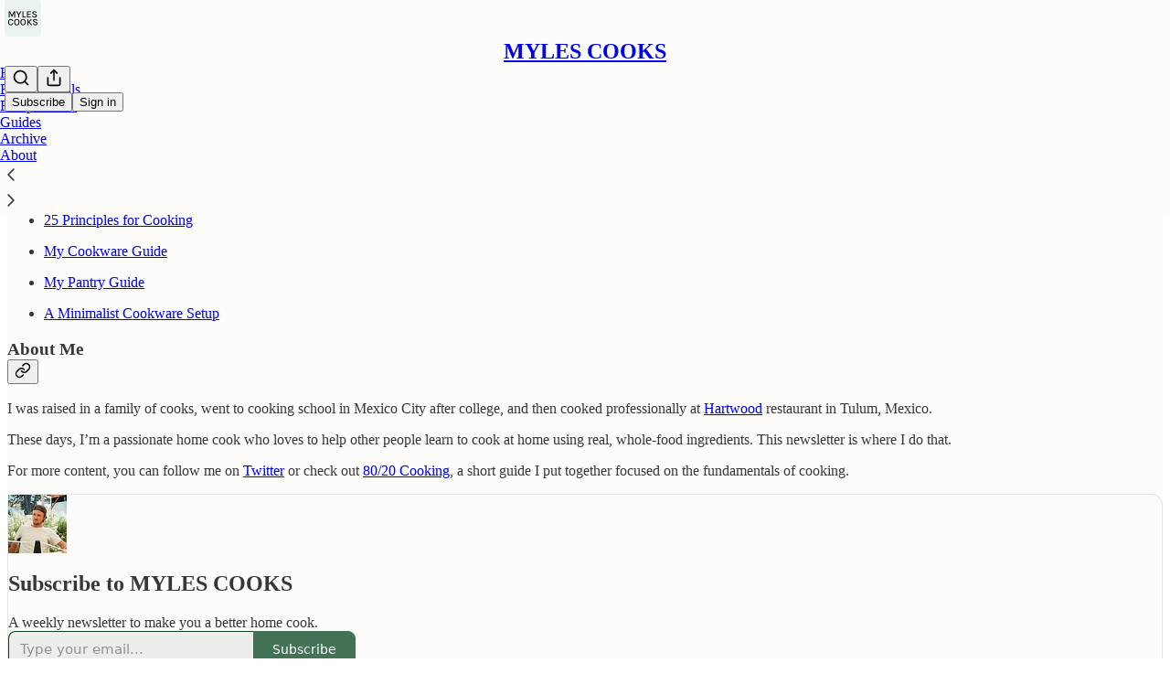

--- FILE ---
content_type: application/javascript
request_url: https://substackcdn.com/bundle/static/js/2211.d6c692b6.js
body_size: 23010
content:
"use strict";(self.webpackChunksubstack=self.webpackChunksubstack||[]).push([["2211"],{42383:function(e,t,i){i.d(t,{A:()=>n});let n={customThemeHeader:"customThemeHeader-hnC_lZ",headerImageContainer:"headerImageContainer-RUy6uK",portraitImage:"portraitImage-IxD7Ka",fullWidthImageHeader:"fullWidthImageHeader-t5EqiB",fullWidthHeaderContent:"fullWidthHeaderContent-HjaASe",fullWidthHeaderSubtitle:"fullWidthHeaderSubtitle-VOunOK",titleAndImageContainer:"titleAndImageContainer-Eb9L9t",titleAndImageHeader:"titleAndImageHeader-IHm_Y5",noImage:"noImage-uj9DyC",image:"image-_uMo6d",thickRule:"thickRule-aN1kyk","portrait-image-container":"portrait-image-container-zwwsEI",portraitImageContainer:"portrait-image-container-zwwsEI","landscape-image-container":"landscape-image-container-QgDAqQ",landscapeImageContainer:"landscape-image-container-QgDAqQ",bylineWrapper:"bylineWrapper-AHoCt5",bylineContainer:"bylineContainer-TXwfpr",copy:"copy-WXqCFN",eagleStampContainer:"eagleStampContainer-UIFpMk",eagleStampImage:"eagleStampImage-EG5gS3",america250Logo:"america250Logo-Mg4J2n"}},44567:function(e,t,i){i.d(t,{A:()=>n});let n=/^(2101|887)$/.test(i.j)?null:{hasModal:"hasModal-bDnxNx",modalViewer:"modalViewer-xO_gxg",active:"active-uB0ZZs",logo:"logo-DQBU5j",back:"back-nF7MN5"}},37343:function(e,t,i){i.d(t,{HY:()=>b,oD:()=>g});var n=i(4006),o=i(17402);if(!/^(2101|887)$/.test(i.j))var r=i(85902);var a=i(73164),s=i(84605),l=i(86500);i(58418);var c=i(68349);i(24078),i(35369),i(76977),i(63136);var d=i(24216),u=i(39318);if(!/^(2101|887)$/.test(i.j))var p=i(41086);if(i(49807),!/^(2101|887)$/.test(i.j))var h=i(98949);if(!/^(2101|887)$/.test(i.j))var m=i(57324);let f=/^(2101|887)$/.test(i.j)?null:(0,o.createContext)({hidden:!1});function b(e){let{children:t}=e,[i,r]=(0,o.useState)(!1);return(0,n.Y)(f.Provider,{value:{hidden:i,setHidden:r},children:t})}function g(e){let{post:t,subdomain:i,readerInstalled:a,isContributor:d}=e,b=(0,h.aR)()?"ios":(0,h.m0)()?"android":null,{iString:g}=(0,s.GO)(),{hidden:Y}=(0,o.useContext)(f),S=Y||!b;if((0,o.useEffect)(()=>{S||!a||d||t.is_draft||(0,p.y)("triedRedirect")||(0,c.ar)()||(0,c.V2)((0,u.XV8)(i,t.slug,{params:{utm_medium:m.Jn.web,utm_campaign:m._9.postsOpenInApp,utm_source:m.VU.postBanner}}))},[]),S)return null;let C=g("Read in the Substack app");"podcast"==t.type?C=g("Listen in the Substack app"):"video"==t.type&&(C=g("Watch in the Substack app"));let k=(0,u.XV8)(i,t.slug,{redirect:"app-store",source:m.VU.postBanner});return(0,h.ux)()?(0,n.FD)(n.FK,{children:[(0,n.Y)(r.mg,{children:(0,n.Y)("meta",{name:"apple-itunes-app",content:"app-id=1581650857, app-argument=".concat(k)})}),(0,n.Y)(_,{surface:"post",bannerType:"safari-native-app-banner"})]}):(0,n.FD)(v,{className:"app-banner-post",children:[(0,n.Y)(_,{surface:"post"}),(0,n.Y)(w,{}),(0,n.Y)(y,{children:(0,n.Y)("div",{children:C})}),(0,n.Y)("a",{className:"app-banner-cta",href:k,onClick:()=>{(0,l.u4)(l.qY.APP_BANNER_TAPPED,{surface:"post",type:"header"})},children:g("Open app")})]})}function _(e){let{surface:t,bannerType:i}=e;return(0,o.useEffect)(()=>{(0,l.u4)(l.qY.APP_BANNER_VIEWED,{surface:t,bannerType:i})},[]),null}let v=(0,d.a)("app-banner"),y=(0,d.a)("app-banner-text");function w(){return(0,n.Y)("div",{className:"app-banner-icon",children:(0,n.Y)(a.A,{height:16})})}},20674:function(e,t,i){i.d(t,{D:()=>C});var n=i(69277),o=i(70408),r=i(4006),a=i(32485),s=i.n(a),l=i(17402),c=i(34615),d=i(38305),u=i(27437),p=i(84605),h=i(85478),m=i(24078),f=i(22057),b=i(76977),g=i(63136),_=i(16291),v=i(56262),y=i(39318),w=i(49807),Y=i(82776),S=i(96063);function C(e){let{variant:t,post:i,pub:a,relativeLinks:C=!1,hideMeta:k=!1,hideFaces:I=!1,showAudience:A=!1,renderBylines:P,className:T,avatarSize:x=36}=e,{getConfigFor:N}=(0,h.mJ)(),D=!!N("enable_author_pages"),{publishedBylines:F=[]}=i,E=F.map(e=>{if(!D)return e;let t=a.contributors.find(t=>t.user_id===e.id);return t?(0,o._)((0,n._)({},e),{name:t.name||e.name,bio:t.bio||e.bio,photo_url:t.photo_url||e.photo_url}):e}),R=a.bylines_enabled&&(0,Y.getPrintedByline)(a,i),[O,U]=(0,l.useState)(!1),L=!I&&R&&a.byline_images_enabled&&E.some(e=>{let{photo_url:t}=e;return!!t});A||(A="page"!==i.type);let{iContext:M,language:B,iString:V}=(0,p.GO)(),j=e=>{let t=D?(0,y.cxh)({userId:e.id,pub:a}):null;return D&&!t?{href:void 0}:t?{href:t}:{href:(0,w.gYq)(e)}};return(0,r.FD)(b.pT,{className:s()("byline-wrapper",{[S.A["byline-wrapper--swap-on-mobile"]]:"shows"===t},T),gap:12,alignItems:"center",children:[L&&(0,r.Y)(b.pT,{className:s()({[S.A["byline-faces--swap-on-mobile"]]:"shows"===t}),children:(0,r.Y)(f.Z,{users:E,max:4,size:x,renderAvatar:e=>(0,r.Y)(m.tp,(0,o._)((0,n._)({},e),{noBase:C}))})}),(0,r.FD)(b.I1,{children:[R&&(P?P({publishedBylines:E,getLinkProps:j}):(0,r.FD)(g.EY.Meta,{color:"pub-primary-text",children:[(0,r.Y)(d.K,{array:E,limit:4,formatter:e=>(0,r.Y)(u.ProfileHoverCard,{disabled:D,subject:e,utmSource:"byline",trigger:(0,r.Y)(g.EY,(0,o._)((0,n._)({as:"a"},j(e)),{decoration:"hover-underline",children:e.name}))}),othersFormatter:e=>(0,r.Y)("span",{style:{cursor:"pointer"},onClick:()=>U(!0),children:e})}),(0,r.Y)(c.K,{isOpen:O,modalLabel:V("Authors"),faces:E,totalCount:E.length,onClose:()=>U(!1),utmSource:"post-bylines-modal"})]})),!k&&(0,r.FD)(b.pT,{gap:4,children:[(0,r.Y)(g.EY.Meta,{color:"pub-secondary-text",children:(0,_.A)(i.post_date).locale(B).format("MMM DD, YYYY")}),A&&(0,v.isPaidAudience)(i.audience)&&(0,r.FD)(g.EY.Meta,{color:"pub-secondary-text",children:["∙ ",M("postAudience","Paid")]})]})]})]})}},52077:function(e,t,i){i.d(t,{Ay:()=>V,Ui:()=>$,vo:()=>z});var n=i(69277),o=i(70408),r=i(4006),a=i(32485),s=i.n(a),l=i(78659),c=i.n(l),d=i(90128),u=i.n(d),p=i(63375),h=i.n(p),m=i(16858),f=i(31050),b=i(56808),g=i(750),_=i(17402),v=i(15734),y=i.n(v),w=i(69715),Y=i(23623),S=i(58925),C=i(54014),k=i(84605),I=i(95064),A=i(39598),P=i(26289),T=i(86500),x=i(90250),N=i(89490),D=i(76977),F=i(22602),E=i(63136),R=i(59294),O=i(50874),U=i(82776),L=i(92967),M=i(7642),B=i(91086);function V(e){var t,i;let{disableSelection:a,player:s,postId:l,renderTranscriptionChunk:d,transcription:u,onUpdateActiveRowIndex:p}=e,{iString:m}=(0,k.GO)(),{onStartClipping:f}=(0,w.MC)(),b=(0,_.useRef)(null),{selection:g,clearSelection:v,selectEndRef:Y,selectStartRef:S}=(0,R.MB)({containerRef:b,disable:null!=a&&a,playerRef:s}),[N,F]=(0,_.useState)(!0),[U,L]=(0,_.useState)(),[M,V]=(0,_.useState)(["nick","mills"]),[$,z]=(0,_.useState)({}),[H,K]=(0,_.useState)(!1),[J,G]=(0,_.useState)(!1),[Q,X]=(0,_.useState)(),{currentTime:Z,isPlaying:ee}=(0,P.yr)(s),et=$?Object.values($).filter(e=>e):[],ei=!!((null==M?void 0:M.length)&&et.length),{setItems:en}=(0,I.IS)(),eo=null==U?void 0:U.findIndex(e=>e.start<=Z&&e.end>Z);if((0,_.useEffect)(()=>{p&&void 0!==eo&&-1!==eo&&p(eo)},[eo,p]),(0,_.useEffect)(()=>{F(!0),u.cdn_url&&y().get(u.cdn_url).then(e=>{if(!e.text)return;let t=JSON.parse(e.text),i=(0,O.qD)({rows:t});L(i),en(i);let n=h()(i.map(e=>{var t;return null!=(t=e.speaker)?t:""})).filter(e=>e).sort();n.length&&V(n)}).finally(()=>{F(!1)}),u.speaker_map&&Object.values(u.speaker_map).length&&z(u.speaker_map)},[null==U?void 0:U.length,en,u.cdn_url,u.cdn_unaligned_url,u.speaker_map]),N)return(0,r.Y)(W,{});if(!(null==U?void 0:U.length))return(0,r.Y)("div",{className:B.A.transcriptionStatus,children:(0,r.Y)(E.EY.Meta,{children:m((null==u?void 0:u.status)==="in_progress"?"Transcription in progress...":"No transcript...")})});let er=(null==s||null==(i=s.current)||null==(t=i.player)?void 0:t.tagName)==="VIDEO",ea=er?"videogram":"audiogram";return(0,r.FD)(D.I1,{ref:b,children:[g&&(0,r.Y)(j,{isVideo:er,selection:g,onSelect:er?()=>{if(!g||!U||!S.current||!Y.current)return;let e=S.current,t=Y.current;(e.rowIndex>t.rowIndex||e.rowIndex===t.rowIndex&&e.offset>t.offset)&&([e,t]=[t,e]);let i=(0,x.At)({startRow:U[e.rowIndex],endRow:U[t.rowIndex],startOffset:e.offset,endOffset:t.offset,startNodeText:e.text,endNodeText:t.text});v(),f((0,o._)((0,n._)({},i),{source:"transcription",title:null}))}:function(){if(g&&Y.current&&S.current&&U){let e=(0,n._)({},S.current),t=(0,n._)({},Y.current),[i,o]=(0,x.fE)({selectStart:e,selectEnd:t,alignedRows:U});i>o&&([i,o]=[o,i]),K(!0),y().post("/api/v1/audiogram").send({post_id:l,start_idx:i,end_idx:o,use_draft:!1}).then(e=>{var t,i;(null==(t=e.body)?void 0:t.data)&&(X(e.body.data),v(),(null==s||null==(i=s.current)?void 0:i.player)&&s.current.player.pause())}).finally(()=>K(!1))}}}),d&&U.map((e,t)=>{var i;return d({isPlaying:ee,row:e,rowIndex:t,words:e.words,showSpeaker:(0===t||null==(i=U[t-1])?void 0:i.speaker)!==e.speaker,speakerName:ei&&e.speaker?$[e.speaker]:void 0,onPause:()=>{var e;(null==s||null==(e=s.current)?void 0:e.player)&&s.current.player.pause()},onPlay:()=>{var t;(null==s||null==(t=s.current)?void 0:t.player)&&(s.current.player.currentTime=e.start+1e-4,s.current.player.play())}})}),!d&&U.map((e,t)=>(0,r.Y)(q,{idx:t,row:e,rows:U,speakerName:ei&&e.speaker?$[e.speaker]:void 0,onReassign:()=>G(!0),currentTime:Z,isPlaying:ee,isSelected:!!(g&&Y.current&&S.current&&t===c()(t,Math.min(S.current.rowIndex,Y.current.rowIndex),Math.max(S.current.rowIndex,Y.current.rowIndex))),onClick:()=>{v()},onPause:()=>{var e;(null==s||null==(e=s.current)?void 0:e.player)&&s.current.player.pause()},onPlay:()=>{var t;(null==s||null==(t=s.current)?void 0:t.player)&&(s.current.player.currentTime=e.start+1e-4,s.current.player.play())}},t)),(0,r.Y)(A.B,{isOpen:!!(H||Q),onClose:()=>X(void 0),isGenerating:H,finishedGram:Q,noun:ea,postId:l,onDownload:function(e){return(0,T.u4)(T.qY.AUDIOGRAM_DOWNLOAD_CLICKED,{post_id:l,audiogram_id:null==Q?void 0:Q.id,media_upload_id:u.media_upload_id}),fetch(e,{method:"GET"}).then(e=>e.blob()).then(e=>{var t;let i=null==Q||null==(t=Q.video_url)?void 0:t.split("/").pop(),n=null==i?void 0:i.match(/^([^-]+-[^_]+)_/),o=(null==n?void 0:n[1])||"",r=URL.createObjectURL(e),a=document.createElement("a");a.href=r,a.download="substack-".concat(ea,"-").concat(l,"-").concat(o,".mp4"),document.body.appendChild(a),a.click(),URL.revokeObjectURL(r),a.remove()})}}),(0,r.Y)(C.j,{isOpen:M&&!!M.length&&!!J,onClose:()=>G(!1),speakers:M,speakerMap:$,onChangeSpeakerMap:z,postId:l})]})}function j(e){var t,i;let{isVideo:n,selection:o,onSelect:a}=e,{iString:l}=(0,k.GO)(),c=null==(i=o.anchorNode)||null==(t=i.parentElement)?void 0:t.getBoundingClientRect();return c?(0,r.Y)(Y.a,{children:(0,r.Y)(D.I1,{style:{top:(0,U.isTouchDevice)()?Math.max(c.y,0)+c.height+12:Math.max(c.bottom,0)+12,left:c.x+c.width/2,transform:"translateX(-50%)",pointerEvents:"auto",maxWidth:240},justifyContent:"center",outline:"detail",shadow:"md",radius:"md",className:s()(M.A.popover,M.A.mounted),padding:4,gap:4,children:n?(0,r.FD)(S.ut,{onClick:a,children:[(0,r.Y)(m.A,{stroke:"var(--color-utility-white)",size:20}),(0,r.Y)(E.EY.B4,{color:"white",weight:"medium",children:l("Create clip")})]}):(0,r.FD)(S.ut,{onClick:a,children:[(0,r.Y)(f.A,{stroke:"var(--color-utility-white)",size:20}),(0,r.Y)(E.EY.B4,{color:"white",weight:"medium",children:l("Make audiogram")})]})})}):null}function W(){return(0,r.FD)(D.VP,{gap:12,children:[(0,r.Y)(F.O,{width:"80%",height:24}),(0,r.Y)(F.O,{width:"34%",height:24}),(0,r.Y)(F.O,{width:"75%",height:24}),(0,r.Y)(F.O,{width:"100%",height:24}),(0,r.Y)(F.O,{width:"68%",height:24})]})}function $(e){if(!e)return"Unknown Speaker";let t=e.split("_"),i=parseInt(t[1]);return"".concat(u()(t[0])," ").concat(i+1)}function q(e){let{row:t,currentTime:i,onPlay:a,isPlaying:l,onPause:c,isSelected:d,onClick:u,idx:p,rows:h,onReassign:m,speakerName:f}=e,[v,y]=(0,_.useState)(!1),w=(0,_.useRef)(null),Y=t.start<=i&&t.end>=i,S=t.words.map(e=>e.start<=i&&e.end>=i?(0,r.FD)(r.FK,{children:[(0,r.Y)("span",{className:B.A.activeWord,children:e.word})," "]}):"".concat(e.word," "));S.length||(S=t.text.split(" ").map(e=>(0,r.FD)("span",{children:[e," "]})));let C=null;if(t.speaker&&f){var k;let e=0===p||null==(k=h[p-1])?void 0:k.speaker;t.speaker!==e&&(C=(0,r.Y)("div",{className:B.A.speakerText,onClick:m,children:f}))}return(0,r.FD)("div",{ref:w,onClick:u,onMouseEnter:()=>y(!0),onMouseLeave:()=>y(!1),style:{display:"flex",width:"100%",alignItems:"center"},children:[l&&(!v||Y)?(0,r.Y)(g.A,{onClick:c,size:24,className:B.A.playCircle,style:(0,o._)((0,n._)({},v&&{color:"var(--color-accent-themed)"}),{visibility:Y||v?"visible":"hidden"})}):(0,r.Y)(b.A,{onClick:a,size:24,className:B.A.playCircle,style:(0,o._)((0,n._)({},v&&{color:"var(--color-accent-themed)"}),{visibility:Y||v?"visible":"hidden"})}),(0,r.FD)("div",{className:s()(B.A.transcriptionChunk,{[B.A.activeRow]:Y||d,[B.A.hoverChunk]:v}),"data-chunk-index":p,children:[(0,r.Y)("div",{className:s()(B.A.rowIndicator,{[B.A.hoverRow]:v})}),(0,r.FD)("div",{style:{display:"flex",flexDirection:"column",flex:1,padding:"5px 0"},children:[C,(0,r.Y)("div",{className:B.A.rowText,"data-chunk-index":p,children:S})]})]})]})}let z=e=>{let{isActiveRow:t,isPlaying:i,row:n,rowIndex:o,onPause:a,onPlay:l,postId:c,children:d,className:u,activeClassName:p,editable:h}=e,m=t&&i;return(0,r.Y)(N.az,{id:"transcription-".concat(o),paddingRight:16,className:s()(u,{[null!=p?p:""]:m}),onClick:()=>{var e;null!=(e=window.getSelection())&&e.toString()||h||((0,T.u4)(T.qY.TRANSCRIPTION_TIMESTAMP_CLICKED,{post_id:c,timestamp:(0,L.kq)(n.start)}),m?a():l())},children:d})}},6212:function(e,t,i){i.d(t,{$f:()=>eH,$y:()=>e2,DZ:()=>e0,HA:()=>eK,I0:()=>e1,L4:()=>eQ,Mq:()=>e6,RR:()=>eZ,dm:()=>e8,sT:()=>eJ});var n=i(99851),o=i(69277),r=i(70408),a=i(79785),s=i(4006),l=i(32485),c=i.n(l),d=i(84934),u=i(17402),p=i(15734),h=i.n(p),m=i(43262),f=i(3526),b=i(70997),g=i(76609),_=i(76219),v=i(95337),y=i(71328),w=i(73694),Y=i(70345),S=i(27437),C=i(34746),k=i(13918),I=i(65754),A=i(90177),P=i(41935),T=i(20674),x=i(47789),N=i(84664),D=i(3338),F=i(37494),E=i(76185),R=i(58398),O=i(81209),U=i(65207),L=i(64591),M=i(69656),B=i(77921),V=i(1842),j=i(90847),W=i(57753),$=i(49984),q=i(81668),z=i(56778),H=i(52820),K=i(84565),J=i(84605),G=i(13505),Q=i(53989),X=i(86500),Z=i(53928),ee=i(66565),et=i(94729),ei=i(64595),en=i(13022),eo=i(1459),er=i(68349),ea=i(24078),es=i(89490),el=i(35369),ec=i(16074),ed=i(76977),eu=i(20500),ep=i(63136),eh=i(36372),em=i(56007),ef=i(36375),eb=i(61554),eg=i(49095),e_=i(98111),ev=i(56458),ey=i(4016),ew=i(96301),eY=i(83873),eS=i(39318),eC=i(41086),ek=i(49807),eI=i(98949),eA=i(82776),eP=i(57324),eT=i(96063);function ex(){let e=(0,a._)(["The full video is for subscribers in the "," plan"]);return ex=function(){return e},e}function eN(){let e=(0,a._)(["The full video is for subscribers in the Founding Member plan"]);return eN=function(){return e},e}function eD(){let e=(0,a._)(["The full video is for paid subscribers"]);return eD=function(){return e},e}function eF(){let e=(0,a._)(["This email is for subscribers in the "," plan"]);return eF=function(){return e},e}function eE(){let e=(0,a._)(["This email is for subscribers in the Founding Member plan"]);return eE=function(){return e},e}function eR(){let e=(0,a._)(["This email is for paid subscribers"]);return eR=function(){return e},e}function eO(){let e=(0,a._)(["Continue reading this post for free, courtesy of ","."]);return eO=function(){return e},e}function eU(){let e=(0,a._)(["This post is for subscribers in the "," plan"]);return eU=function(){return e},e}function eL(){let e=(0,a._)(["This post is for subscribers in the Founding Member plan"]);return eL=function(){return e},e}function eM(){let e=(0,a._)(["This post is for paid subscribers"]);return eM=function(){return e},e}function eB(){let e=(0,a._)(["Subscribe to "," to continue reading"]);return eB=function(){return e},e}function eV(){let e=(0,a._)(["Visit the author’s Substack to subscribe and read more."]);return eV=function(){return e},e}function ej(){let e=(0,a._)(["Visit ",""]);return ej=function(){return e},e}function eW(){let e=(0,a._)(["Support ",""]);return eW=function(){return e},e}function e$(){let e=(0,a._)(["Subscribe to ",""]);return e$=function(){return e},e}function eq(){let e=(0,a._)(["By ",""]);return eq=function(){return e},e}function ez(){let e=(0,a._)(["Subscribe to ",""]);return ez=function(){return e},e}let eH="focus-comment-input",eK=(e,t)=>!!e&&!e.invite_only&&!!t&&t.has_publication&&!t.is_admin&&!t.is_contributor&&!t.is_public_admin&&(0,eo.e)(t,e),eJ=(e,t,i,n)=>"enabled"===e.payments_state?!(null==t?void 0:t.is_subscribed):(null==t?void 0:t.is_free_subscribed)&&"disabled"===e.payments_state&&!e.invite_only?!n&&i&&!(null==t?void 0:t.is_pledged):!(null==t?void 0:t.is_free_subscribed);class eG extends u.Component{async loadReactors(){let e=await h().get("/api/v1/post/".concat(this.props.post.id,"/facepile"));this.setState({reactors:e.body.reactors,restackers:e.body.restackers})}async componentDidMount(){var e,t,i;if(this.props.paywall&&!this.props.postPreview&&this.props.post.hidden&&((0,X.u4)(X.qY.POST_PAYWALL_SHOWN,{post_id:this.props.post.id,post_audience:this.props.post.audience,post_type:this.props.post.type,user:this.props.user,paywall_variant:this.getPaywallConfiguration(this.state.bypassPostUnlockSubscriptionCheck).variant}),(0,Z.jN)(Z.ti.TRACK_PAYWALL_SHOWN),(0,ey.lu)({pub:this.props.pub}))){let e=null==(i=window)||null==(t=i._analyticsConfig)?void 0:t.anonymousId;(0,ee.BU)("paywall_shown",(0,o._)({post_id:this.props.post.id},this.props.user?{user_id:this.props.user.id,user_email:this.props.user.email,membership_type:this.props.user.is_subscribed?"paid":this.props.user.is_free_subscribed?"free":"none"}:e?{anonymousId:e}:{}))}this._triggerShare=()=>this.triggerShare(),null==(e=this.containerRef.current)||e.addEventListener("share-post",this._triggerShare),this.props.post&&this.loadReactors(),.001>Math.random()&&(0,X.kE)({post:this.props.post});let n=(0,eC.y)("subscribe_prompt");n&&("paid"===n?this.props.popToast(()=>(0,s.Y)(eh.y,{text:"Subscription purchased for ".concat(this.props.pub.name)})):this.props.popToast(()=>(0,s.Y)(eh.y,{text:"Subscribed to ".concat(this.props.pub.name)})));let r=null;0x9f7afc3===this.props.post.id&&alert("userAgent: ".concat(navigator.userAgent)),(0,eI.Fr)({checkFirst4:!0})&&(/Instagram/i.test(navigator.userAgent)?r="instagram":/(Messenger|FBAN|FBAV|FB_IAB)/i.test(navigator.userAgent)?r="facebook":/LinkedIn/i.test(navigator.userAgent)&&(r="linkedin")),r?this.setWebviewModalState(r):this.setPostPromptState()}componentWillUnmount(){if(this._triggerShare){var e;null==(e=this.containerRef.current)||e.removeEventListener("share-post",this._triggerShare)}this.props.stopInterval&&this.props.stopInterval()}getPaywallConfiguration(e){let{freeSignup:t,freeTrialCoupon:i,getSettingFor:n,post:o,pub:r,user:a}=this.props,s=!0===this.props.paywall&&r.paywall_free_trial_enabled&&i,l=!!(n("paywall_unlock_tokens")&&"only_paid"===o.audience&&o.teaser_post_eligible&&!(null==a?void 0:a.is_subscribed)&&((null==a?void 0:a.is_free_subscribed)||t||e)&&!(null==a?void 0:a.has_redeemed_post_unlock_token)&&!this.state.hasPostUnlockFailed);return{variant:s?"free_trial":l?"post_unlock":"regular",showPostUnlockPrompt:l}}async setWebviewModalState(e){this.setState({showWebViewModal:{action:"facebook"===e?"read":"follow",platform:e}})}async setPostPromptState(){let{post:e,disableSubscribePrompt:t,readerIsSearchCrawler:i,pub:n,user:o,referringUser:r,forceFollowPrompt:a}=this.props,s="newsletter"===e.type&&!0===this.props.getSettingFor("enable_post_page_conversion")&&!t&&!(0,er.ar)()&&!i,l=this.props.skipFollowPrompt,c=!1;if(a)c=!0;else if(!eA.PUB_IDS_TO_NOT_SHOW_FOLLOW_PROMPT_ON.includes(n.id)&&!l&&s&&r&&r.name&&r.id!==(null==o?void 0:o.id)&&n.author_id!==r.id&&n.contributors.every(e=>e.user_id!==r.id)){let e=[];if(o)try{e=await (0,et.x6)("/api/v1/feed/following")}catch(e){console.warn("Failed to fetch following state",e)}c=!e.includes(r.id)}let d=s&&!c&&!this.props.paywall&&!this.props.freeSignup&&!o;this.setState({shouldShowFollowPrompt:c,shouldShowSubscribePrompt:d})}triggerShare(){let{fromEmail:e}=arguments.length>0&&void 0!==arguments[0]?arguments[0]:{};this.setState({shareModalOpen:!0,shareModalMedium:e?"email":"web"})}onBottomReached(e){this.state.bottomReached||this.props.postPreview||(this.setState({bottomReached:!0}),(0,X.sM)({post:this.props.post,hasPaywall:e,surface:"publication",trackerUuid:this.props.getCurrentUuid()}))}shouldShowUFI(){let{fromPostPage:e,user:t,pub:i,getSettingFor:n}=this.props,{canShowSubscribeFooterAfterPost:o}=this.state;return!!e&&!!o&&eJ(i,t,!!n("payment_pledges_enabled"),this.shouldShowRecommendCta)}shouldTrackPaywallPostSeen(){if("undefined"==typeof window)return!1;let e=document.createElement("div");e.innerHTML=this.props.post.body_html;let t=this.props.pub.post_preview_limit||eA.DEFAULT_PREVIEW_LIMIT,i="",n=!1;for(let o=e.childNodes.length-1;o>=0;o--){let r=e.childNodes[o];if(r&&(i+=r.textContent).length>t){n=!0;break}}return n}render(){var e,t,i,n,r,a,l,u,p;let{user:h,pub:b,post:v,freeSignup:S,freeSignupEmail:A,isServingFreePodcastUrl:T,isShowsPost:N,isTheFreePressTheme:O,reaction_token:W,invisible:$,paywall:H,onChange:K,hideTitle:J,noTitleLink:G,showComments:Q,fromPostPage:Z,freeTrialCoupon:ee,showRestackModal:et,stripe_publishable_key:eo,crossPostInfo:er,iString:ea,iTemplate:es,themeVariables:ec,referringUser:eu,renderComments:ep,renderContent:em,startInterval:eb,forceFollowPrompt:eg}=this.props,{showTranscription:e_,truncated:ew,autoPlayVoiceOver:eC,reactors:eA,restackers:eP,shouldShowFollowPrompt:eB,shouldShowSubscribePrompt:eV,showWebViewModal:ej,bypassPostUnlockSubscriptionCheck:eW}=null!=(n=this.state)?n:{};if(v.is_geoblocked)return(0,s.Y)(e3,{});let e$=(0,ey.lu)({pub:b}),eq=!!this.context.getConfigFor("like_posts_enabled"),ez=(0,w.Rv)(null!=(r=ew||v.body_html)?r:"",e$?"h1, h2, h3":"h1, h2, h3, h4"),eH=!H||H&&this.shouldTrackPaywallPostSeen();eb&&eH&&eb({postId:this.props.post.id,containerElementRef:this.containerRef,elementIsStatic:!0});let eK="video"===v.type&&!H&&(null==(e=v.videoUpload)?void 0:e.transcription),eJ=this.shouldShowUFI()&&!(0,ey.lu)({pub:b}),eG=e6(v),eQ=!!eA&&eA.length>0,{showPostUnlockPrompt:e0}=this.getPaywallConfiguration(eW),e2=(0,eI.Fr)({checkFirst4:!0}),e8="";e8="video"===v.type?"founding"===v.audience&&(0,ev.m4)(b)?es(ex(),null!=(a=(0,ev.m4)(b))?a:""):es("founding"===v.audience?eN():eD()):"adhoc_email"===v.type?"founding"===v.audience&&(0,ev.m4)(b)?es(eF(),null!=(l=(0,ev.m4)(b))?l:""):es("founding"===v.audience?eE():eR()):e0?e2?ea("Continue reading this post for free in the Substack app"):es(eO(),b.author_name||b.name):"founding"===v.audience&&(0,ev.m4)(b)?es(eU(),null!=(u=(0,ev.m4)(b))?u:""):es("founding"===v.audience?eL():eM());let e9=(0,s.FD)(j.Z,{disabled:!O,post:v,isShowsPost:N,children:[(0,s.Y)(x.I,{post:v,user:h,onChange:K,reaction_token:W,children:e=>(0,s.FD)(s.FK,{children:[(0,s.Y)("div",{className:"available-content",children:e_?(0,s.Y)("div",{className:"container",children:(0,s.Y)(ef.A,{post:v,pub:b,user:h,playerRef:this.videoPlayer})}):(0,s.Y)(F.A,{html:ew||v.body_html||null,pub:b,trackSelection:!0,post:v,themeVariables:ec,user:h,freeSignup:S,freeSignupEmail:A,paywall:H,showing_behind_paywall:!!v.post_paywall_content_for_google,onLike:e})}),v.post_paywall_content_for_google&&(0,s.Y)("div",{className:"paywall-content",children:(0,s.Y)(F.A,{html:v.post_paywall_content_for_google,pub:b,trackSelection:!1,post:v,user:h,freeSignup:S,freeSignupEmail:A,paywall:H,onLike:e})})]})}),!$&&eH&&(0,s.Y)(z.A,{onVisible:()=>this.onBottomReached(!!H)})]}),e5=(0,ey.S2)({pub:b}),te=(0,ei.h8)({post:v,pub:b}),tt=this.context.getConfigFor("thefp_show_fixed_footer_paywall"),ti=e$?(0,s.Y)(B.n,{post:v,user:h,pub:b,freeSignupEmail:A}):(0,s.Y)(C.pU,(0,o._)({user:h,freeSignupEmail:A,freeSignup:S,publication:b,post:v,coupon:!0===this.props.paywall&&this.props.pub.paywall_free_trial_enabled?ee:null,showPostUnlockPrompt:e0,magicToken:W,isUnsubscribedPostUnlockUpsell:eW,onOpenPostUnlockModal:eW?()=>this.setState({showPostUnlockModal:!0}):void 0,hasCompletedUnsubscribedUnlock:!!this.state.hasCompletedUnsubscribedUnlock,onPostUnlockError:()=>this.props.popToast(()=>(0,s.Y)(eh.y,{text:ea("Teaser posts are not currently available for this content")}))},Object.assign({title:e8,reauthenticationTitle:ea("To read this, please re-authenticate.")},H)));return(0,s.FD)("article",{className:c()("typography ".concat(v.type,"-post post"),{"shows-post":N,"full-width-image-header":(null==(t=v.postTheme)?void 0:t.header_variant)==="full-width-image",[null!=(p=eT.A.bottomWithTos)?p:"undefined"]:b.has_custom_tos}),ref:this.containerRef,children:[(null==h?void 0:h.is_contributor)&&(null==v?void 0:v.id)&&(null==v?void 0:v.type)==="page"&&(0,s.Y)(el.$n,{priority:"secondary",href:(0,ek.I_S)(b,v.id,{params:{back:document.location.href}}),localNavigation:!1,leading:(0,s.Y)(d.A,{size:20}),children:ea("Edit")}),(0,s.Y)(e7,{post:v,user:h,onChange:K}),(0,s.Y)(R.Z,{isOpen:!!this.state.shareModalOpen,onClose:()=>this.setState({shareModalOpen:!1,shareModalMedium:void 0}),user:h,pub:b,post:v,reaction_token:W,medium:this.state.shareModalMedium||"web"}),this.state.showPostUnlockModal&&(0,s.Y)(D.V,{post:v,pub:b,user:h,freeSignupEmail:A,magicToken:W,onClose:()=>this.setState({showPostUnlockModal:!1}),onSubscriptionComplete:()=>{if(this.setState({hasCompletedUnsubscribedUnlock:!0}),"undefined"!=typeof window&&window.history.replaceState){let e=(0,eS.oRR)({has_completed_unsubscribed_unlock:"true"});window.history.replaceState({},document.title,e)}},onUnlockFailed:()=>{this.setState({hasPostUnlockFailed:!0})},hasCompletedUnlock:!!this.state.hasCompletedUnsubscribedUnlock}),eB&&(0,s.Y)(Y.y$,{pub:b,post:v,referringUser:eu,freeSignupEmail:A,forceFollowPrompt:eg,surface:"post-follow-referrer-prompt"}),eV&&(0,s.Y)(U.F,{pub:b,post:v,stripe_publishable_key:eo,sharer:eu}),ej&&(0,s.Y)(f.D,{pub:b,slug:v.slug,action:ej.action,platform:ej.platform}),em?(0,s.FD)(s.FK,{children:[!$&&(0,s.Y)(z.A,{onVisible:()=>{this.onTopReached(!!H)}}),em({comments:ep?ep():null,crossPostInfo:er,postContent:(0,s.FD)(s.FK,{children:[e9,!!(H&&!v.post_paywall_content_for_google&&!T)&&ti]})})]}):(0,s.FD)(s.FK,{children:[(0,s.Y)(e1,{user:null!=h?h:null,pub:b,post:v,isOnPostPage:!0,reaction_token:W,allowEdit:!0,showShare:!0,showSubtitle:!0,showPhoto:!0,showCommentRestack:!b.hide_post_restacks,hideTitle:!!J,noTitleLink:!!G,onChange:K,hideDate:"page"===v.type,hideAudience:"page"===v.type,showReactions:eq,showComments:!!Q,showLabel:!0,fromPostPage:!!Z,onClickCommentButton:this.onCommentButtonClicked,reactors:eA,showRestackModal:!!et,showTranscriptionButton:!!eK,onTranscriptionClick:this.onTranscriptionClick,autoPlayVoiceOver:eC}),v.age_verification&&v.age_verification.status!==eY.Y.CompletedAdult&&(0,s.Y)(m.J,{content:v,description:v.subtitle,source:"post"}),!$&&eH&&(0,s.Y)(z.A,{onVisible:()=>this.onTopReached(!!H)}),(v.has_voiceover||!!v.voiceoverUpload)&&!O&&(0,s.Y)(g.g,{pub:b,post:v,mediaUploadId:v.voiceover_upload_id,duration:null==(i=v.voiceoverUpload)?void 0:i.duration,autoPlay:eC,href:v.canonical_url,isPaywalled:!v.voiceover_upload_id}),!v.voiceoverUpload&&eC&&eG&&(0,s.Y)(q.w,{postId:v.id,onClose:()=>{(0,X.u4)(X.qY.LISTEN_TO_THIS_POST_MODAL_DISMISSED,{post_id:v.id}),this.setState({autoPlayVoiceOver:!1})}}),er?(0,s.Y)(y.k,{postType:v.type,crossPostInfo:er}):null,(0,s.FD)("div",{children:[ez&&e$&&(0,s.Y)(V._,{postId:null==v?void 0:v.id,toc:ez,leftMargin:24,title:v.title,commentCount:v.comment_count,showComments:!0,wordCount:v.wordcount}),ez&&!e$&&(0,s.Y)(L.M,{toc:ez,position:"fixed"}),e9,te&&(0,s.Y)(_.u,{doiUrl:te.doiUrl,pdfUrl:te.pdfUrl}),H&&!v.post_paywall_content_for_google?(0,s.FD)(s.FK,{children:[ti,(0,s.Y)(I.e,{post:v})]}):ew?(0,s.Y)("p",{children:(0,s.FD)(el.$n,{className:"expander",onClick:()=>this.setState({truncated:null}),children:["+ ",ea("show full post")]})}):!["page"].includes(null==v?void 0:v.type)&&(0,s.FD)(s.FK,{children:[eJ&&(0,s.Y)(eZ,{pub:b,post:v,user:h,freeSignup:!!S,freeSignupEmail:A}),!eJ&&this.shouldShowRecommendCta&&(0,s.Y)(E.R,{pub:b}),er&&("only_paid"===v.audience||"founding"===v.audience)&&(0,s.Y)(eX,{pub:b}),(0,en.Ay)("like_posts_enabled")&&b.community_enabled&&eQ&&!O&&(0,s.Y)(ed.fI,{borderTop:"detail-themed",paddingY:16,children:(0,s.Y)(k.d2,{post:v,pub:b,user:h,reactors:eA,secondaryFaces:eP})}),!O&&(0,s.Y)(s.FK,{children:(0,s.Y)("div",{className:"post-footer",children:(0,s.Y)(P.bW,{post:v,pub:b,user:h,onChange:K,postReactionToken:W,position:"post-footer"})})}),(0,s.Y)(I.e,{post:v})]}),v.show_guest_bios&&"podcast"!==v.type&&!e$&&!e5&&(0,s.Y)(e4,{user:h,post:v})]})]}),e$&&H&&!(null==h?void 0:h.is_subscribed)&&tt&&"everyone"!==v.audience&&(0,s.Y)(M.Q,{pub:b})]})}constructor(e,t){var i,o,r,a;super(e,t),(0,n._)(this,"containerRef",void 0),(0,n._)(this,"podcastCommentInput",void 0),(0,n._)(this,"podcastPlayer",void 0),(0,n._)(this,"videoPlayer",void 0),(0,n._)(this,"shouldShowRecommendCta",void 0),(0,n._)(this,"_triggerShare",void 0),(0,n._)(this,"onTopReached",e=>{this.state.topReached||this.props.postPreview||(this.setState({topReached:!0}),(0,X.Jw)({post:this.props.post,hasPaywall:e,surface:"publication",markRead:!!this.props.user&&!this.props.noPageView,user:this.props.user,trackerUuid:this.props.getCurrentUuid()}))}),(0,n._)(this,"onTranscriptionClick",()=>{this.setState(e=>({showTranscription:!e.showTranscription}))}),(0,n._)(this,"onCommentButtonClicked",e=>{this.props.showComments&&!this.props.post.comment_count&&(e.stopPropagation(),e.preventDefault(),document.dispatchEvent(new CustomEvent(eH)))});const s="true"===(0,eC.y)("has_completed_unsubscribed_unlock")&&(null==(i=this.props.user)?void 0:i.is_free_subscribed);(0,ey.lu)({pub:this.props.pub})&&W.Ip.includes((0,eC.y)("utm_source")||"")&&(null==(r=sessionStorage)||r.setItem("is_from_cbs_news","true"));const l=!0===this.props.paywall&&"only_paid"===this.props.post.audience&&this.props.post.teaser_post_eligible,c=!this.props.user&&l,d=this.props.user&&l&&!this.props.user.is_subscribed&&!this.props.user.reader_installed_at&&(s||!this.props.user.is_free_subscribed&&!this.props.user.has_redeemed_post_unlock_token),p={bypassPostUnlockSubscriptionCheck:!!(c||d),showTranscription:!1,autoPlay:!1,autoPlayVoiceOver:!1,commentSort:null!=(a=e.post.default_comment_sort)?a:"best_first",loadedWithHeaderLink:"undefined"!=typeof window&&(null==(o=window.location.hash)?void 0:o.startsWith("#".concat(encodeURIComponent("\xa7")))),reactors:null,feedUrl:null,shouldShowSubscribePrompt:!1,shouldShowFollowPrompt:!1,hasCompletedUnsubscribedUnlock:s};e.paywall||e.post.hidden||!e.post.body_html||(p.canShowSubscribeFooterAfterPost=e2(e.post.body_html),p.truncated=e.truncateAt?function(e){let t=arguments.length>1&&void 0!==arguments[1]?arguments[1]:1e4,i=arguments.length>2&&void 0!==arguments[2]?arguments[2]:t;if("undefined"==typeof window)return null;let n=document.createElement("div");if(n.innerHTML=e,null===n.textContent||n.textContent.length<t||n.childNodes.length<=1)return null;do n.removeChild(n.lastChild);while(n.childNodes.length>1&&n.textContent.length>i);return n.innerHTML}(e.post.body_html,e.truncateAt,e.truncateTo):null),"undefined"!=typeof window&&window.history.replaceState&&("true"===(0,eC.y)("autoPlay")&&(window.history.replaceState({},document.title,(0,eS.oRR)({autoPlay:null})),p.autoPlay=!0),"true"===(0,eC.y)("play_audio")&&(window.history.replaceState({},document.title,(0,eS.oRR)({play_audio:null})),p.autoPlayVoiceOver=!0)),this.state=p,this.containerRef=(0,u.createRef)(),this.podcastCommentInput=(0,u.createRef)(),this.podcastPlayer=(0,u.createRef)(),this.videoPlayer=(0,u.createRef)(),this.shouldShowRecommendCta=eK(e.pub,e.user)}}(0,n._)(eG,"contextType",K.Ke),(0,n._)(eG,"displayName","Post");let eQ=(0,em.Ho)((0,H.WR)((0,Q.S0)((0,J.wr)((0,G.BF)(eG))))),eX=e=>{let{pub:t}=e,{iTemplate:i}=(0,J.GO)();return(0,s.FD)(s.FK,{children:[(0,s.Y)(ec.c,{paddingTop:16}),(0,s.FD)(ed.VP,{gap:16,paddingY:32,alignItems:"center",children:[(0,s.FD)(ed.VP,{gap:8,paddingBottom:8,children:[(0,s.Y)(ep.EY.H4,{flex:"grow",align:"center",children:i(eB(),t.name)}),(0,s.Y)(ep.EY.B3,{flex:"grow",align:"center",color:"secondary",children:i(eV())})]}),(0,s.Y)(el.$n,{priority:"primary",onClick:()=>{(0,X.u4)(X.qY.POST_END_CTA_CLICKED,{type:"cross-post"}),(0,er.V2)((0,ek.eV6)(t,{params:{utm_source:eP.VU.postEndCta,addBase:!0}}),{local_navigation:!1})},children:i(ej(),t.name)})]})]})},eZ=e=>{let{pub:t,post:i,user:n,freeSignup:o,freeSignupEmail:r,overridePledgesEnabled:a}=e,{iString:l,iTemplate:c}=(0,J.GO)(),{getSettingFor:d}=(0,Q.Pu)(),[p,h]=(0,u.useState)(null),m=(0,eC.y)("just_subscribed"),f="disabled"===t.payments_state&&!t.invite_only&&(d("payment_pledges_enabled")||a),b="enabled"===t.payments_state&&(null==n?void 0:n.is_free_subscribed)&&!(null==n?void 0:n.is_subscribed)?"paid_upsell":f&&(null==n?void 0:n.is_free_subscribed)&&!(null==n?void 0:n.is_pledged)?"pledge_upsell":"free_upsell",g=f&&(null==n?void 0:n.is_free_subscribed)&&!(null==n?void 0:n.is_pledged);(0,u.useEffect)(()=>{(0,X.u4)(X.qY.POST_END_CTA_RENDERED,{pub_id:t.id,post_id:i.id,type:b})},[t.id,i.id,b,g,null==n?void 0:n.is_free_subscribed]);let _=(0,eA.getByLine)(t);return(0,s.FD)(s.FK,{children:[(0,s.Y)(ec.c,{paddingTop:16}),(0,s.Y)(z.A,{onVisible:()=>{(0,X.u4)(X.qY.POST_END_CTA_SEEN,{pub_id:t.id,post_id:i.id,type:b})}}),(0,s.FD)(ed.VP,{gap:16,paddingY:32,children:[(0,s.FD)(ed.VP,{gap:8,paddingBottom:8,children:[(0,s.Y)(ep.EY.H4,{flex:"grow",align:"center",children:f&&(null==n?void 0:n.is_free_subscribed)?c(eW(),t.name):c(e$(),t.name)}),(0,s.FD)(ep.EY.B3,{flex:"grow",align:"center",color:"secondary",children:[_?c(eq(),_):null,_&&t.rankingDetail?" \xb7 ":null,t.rankingDetail]}),t.hero_text&&(0,s.Y)(ep.EY.B3,{color:"primary",flex:"grow",align:"center",children:t.hero_text})]}),(0,s.Y)(ed.VP,{alignItems:"center",gap:16,children:g?(0,s.Y)(el.$n,{priority:"primary",onClick:()=>{(0,X.u4)(X.qY.POST_END_CTA_CLICKED,{type:"pledge"}),(0,er.V2)((0,ek.eV6)(t,{params:{utm_source:eP.VU.postEndCta}}),{local_navigation:!1})},children:l("Pledge your support")}):(0,s.FD)(s.FK,{children:[(0,s.Y)(O.A,{pub:t,post:i,user:n,freeSignup:o,freeSignupEmail:r,isStatic:!1,onPrepareData:()=>{h(null)},source:"post-end-cta",className:eT.A.subscribeWidget}),p&&(0,s.Y)(eu.yn,{align:"center",children:p}),!(null==n?void 0:n.is_free_subscribed)&&!m&&(0,s.Y)(ed.VP,{maxWidth:400,children:(0,s.Y)(eb.U,{includeCheckbox:!1,addSubscribePreamble:!0,color:"secondary",textAlign:"center"})})]})})]})]})},e0=e=>{let{pub:t}=e;return(0,s.FD)("div",{className:"post-silhouette",children:[(0,s.Y)("div",{className:"post-silhouette-title"}),(0,s.Y)("div",{className:"post-silhouette-meta ".concat(t&&t.bylines_enabled&&t.byline_images_enabled?"with-byline-image":"")}),(0,s.Y)("div",{className:"post-silhouette-body"})]})},e1=e=>{var t,i,n,o;let r,{allowEdit:a,allowSendEmail:l,allowTruncate:d,base_url:u,children:p,className:h,hideAudience:m,hideDate:f,hideTitle:g,hidePinning:_,noTitleLink:y,isStatic:w,isFreePreview:Y,is_draft:S,onChange:C,post:I,pub:x,reaction_token:D,showComments:F,showDatetime:E,showEmailSent:R,showReactions:O,showShare:U,showAppUpsell:L,showSubtitle:M,showPhoto:B,showLabel:V,showRestack:j,showCommentRestack:W,hideAuthor:q,user:z,utm_source:H,fromPostPage:K,onClickCommentButton:G,reactors:Q,inThreadHead:X,publishedPost:Z,compEndsSoon:ee,compEndedRecently:et,siteConfigValues:ei={},eligibleForTTS:en,showRestackModal:eo,showIcon:er,isOnPostPage:ea,showTranscriptionButton:es,onTranscriptionClick:el,isAppMode:ec=!1,republishingPost:eu,autoPlayVoiceOver:eh=!1,readInAppText:em}=e,{iString:ef}=(0,J.GO)(),eb=(0,eI.Fr)({checkFirst4:!0}),eg=eu||I,ev="number"==typeof d?d:45,eY=I.title&&I.title.length>ev,eS=S?I.draft_title:I.title,eC=[(er||"thread"===I.type)&&(0,s.Y)(N.C,{postType:I.type,isStatic:w,height:15,className:I.type}),eY&&d?(0,eA.truncateWords)(eS,ev):eS],ex=S?I.draft_subtitle:I.subtitle;I.section_id&&x.sections&&x.sections.length&&(I.section=x.sections.find(e=>e.id===I.section_id));let eN=(0,ew.ZA)({pub:x,subscriptionType:null==z?void 0:z.subscription_type}),eD=!["page"].includes(null==I?void 0:I.type),eF=eD&&w&&ee&&!eN&&(null==ei?void 0:ei.continue_support_cta_in_newsletter_emails),eE=e6(I)||en||I.voiceoverUpload,eR=(null==I?void 0:I.type)==="adhoc_email",eO=eD&&w&&!eR&&!ec,eU=(0,ey.lu)({pub:x})&&(!!I.postTheme||["video","podcast"].includes(I.type)&&X);r=I.post_url_override?I.post_url_override:w&&ec?e_.T.POST_TITLE_APP_MODE_URL:w?e_.T.POST_TITLE_URL:"".concat((0,ek.wu9)(x,I)).concat(H?"?utm_source=".concat(H):"");let eL="".concat(x.base_url+(eg.section?(0,ek.Dor)(x,{section:eg.section}):""),"/?utm_source=").concat(eP.VU.substack,"&utm_medium=").concat(eP.Jn.menu);return eU?(0,s.Y)($.Xl,{post:I,postTheme:I.postTheme,title:eS,subtitle:ex,pub:x,inThreadHead:!!X,autoPlayVoiceOver:eh}):(0,s.FD)("div",{className:c()("post-header",h),role:"region","aria-label":ef("Post header"),children:[(0,ey.S2)({pub:x})&&(null!=(o=null==(t=I.postTags)?void 0:t.length)?o:0)>0&&(0,s.Y)(ed.fI,{alignItems:"center",gap:4,paddingBottom:8,children:null==(i=I.postTags)?void 0:i.map((e,t)=>(0,s.FD)(s.FK,{children:[0!==t&&(0,s.Y)(ep.EY.Meta,{children:"—"}),(0,s.Y)(ep.EY.Meta,{as:"a",size:14,href:(0,ek.ii9)(x,e),children:e.name})]}))}),V&&I.section&&(0,s.Y)(ed.fI,{className:"post-label",children:(0,s.Y)(ep.EY.Meta,{as:"a",size:14,href:eL,children:null==(n=eg.section)?void 0:n.name})}),eF&&(0,s.Y)(v.K,{post:I,compAlreadyExpired:et}),!g&&(0,s.Y)("h1",{className:c()("post-title",I.is_published?"published":"restack"!==I.type||eu?"adhoc_email"===I.type?"adhoc":"unpublished":"email-only-cross-post",{"post-title--the-pillar":(0,ey.S2)({pub:x})},eT.A.title),dir:"auto",children:y?eC:(0,s.Y)("a",{href:r,children:eC})}),M&&ex&&(0,s.Y)("h3",{className:c()("subtitle",{"subtitle--the-pillar":(0,ey.S2)({pub:x})},eT.A.subtitle),dir:"auto",children:ex}),"page"===I.type?(0,s.Y)("div",{style:{height:32}}):ea&&!w?(0,s.FD)(ed.VP,{paddingBottom:16,"aria-label":ef("Post UFI"),role:"region",children:[(0,s.Y)(ed.VP,{paddingY:16,children:(0,s.Y)(T.D,{post:I,pub:x})}),(0,s.Y)(b.p,{user:z,isMobile:eb,post:I}),eb?K&&(0,s.Y)(P.I2,{post:I,pub:x,user:z,isStatic:!!w,postReactionToken:D,onChange:C,allowEdit:a,hidePinning:_,showEmailSent:R,allowSendEmail:l,hideComments:!F,onCommentsClick:G,showRestackModal:eo}):(0,s.Y)(P.bW,{post:I,pub:x,user:z,onChange:C,showRestackModal:eo,showTranscriptionButton:es,onTranscriptionClick:el,showClipping:"video"===I.type,postReactionToken:D,position:"post-header"})]}):(0,s.FD)(s.FK,{children:[!eD||w||Z||X?eD&&!w&&Z?(0,s.Y)(P.xx,{post:I,pub:x,user:z,style:"compressed",labelStyle:"counts-or-none",postReactionToken:D,showEmailSent:R,hideShare:!U||"restack"===I.type,hideComments:"restack"===I.type,hideSavePost:"restack"===I.type,hideReactions:"restack"===I.type,showPreamble:!0,onChange:void 0,allowEdit:a,allowSendEmail:l,editButtonIsLast:!0,preambleConfig:{showAudience:!m,showDate:!f,showDatetime:E,showAuthor:!q},isStatic:w,position:"publisher-post-list"}):X&&!w?(0,s.Y)(P.xx,{post:I,pub:x,user:z,style:"compressed",labelStyle:"counts-or-none",postReactionToken:D,hideSavePost:!0,showPreamble:!0,allowEdit:a,allowSendEmail:l,editButtonIsLast:!0,onChange:C,preambleConfig:{showAudience:!m,showDate:!f,showDatetime:E,showAuthor:!q},hideShare:!U,position:"publisher-post-list",isStatic:w}):eD?(0,s.Y)(k.u3,{user:z,pub:x,post:I,showDate:!f,showDatetime:E,showEmailSent:R,showAudience:!m,showReactions:!eO&&O,showComments:!eO&&F,showShare:!eO&&U,showRestack:!eO&&j,reaction_token:D,onChange:C,isStatic:w,isFreePreview:Y,sharedShareDialog:!0,base_url:u,allowSendEmail:l,allowEdit:a,showAuthor:!q,showPhoto:B,hidePinning:_,inThreadHead:X,fromPostPage:K,onClickCommentButton:G,reactors:Q,isAppMode:ec}):(0,s.Y)("div",{className:"spacer",style:{height:24}}):(0,s.Y)(A.s,{className:"meta-subheader",pub:x,post:I,user:z,showDate:!f,showDatetime:!!E,isStatic:!!w,postReactionToken:D,onChange:C,allowEdit:a,hidePinning:_,showEmailSent:R,allowSendEmail:l,allowMobileFooter:K,onCommentsClick:G,showRestackModal:eo}),eD&&eO&&(0,s.Y)(P.fz,{readInAppText:em,customization:{showShare:U,showComments:F,showReactions:O,showListen:!j&&!Y&&!!eE,showSave:!j,showRestack:j,showCommentRestack:W,showAppUpsell:L}}),eR&&(0,s.Y)("div",{className:"email-ufi-2-empty"})]}),p]})},e4=e=>{let{user:t,post:i}=e,{iString:n,iTemplate:o}=(0,J.GO)(),r=(0,eA.getBylineUsers)(i).filter(e=>e.is_guest);return 0===r.length?null:(0,s.FD)("div",{className:"post-contributor-footer",children:[(0,s.Y)("div",{className:"container-border"}),r.map(e=>{let i=(0,eA.guessFirstName)(e.name),r=e.primaryPublicationSubscribeUrl;r&&(null==t?void 0:t.email)&&(r=(0,eS.oRR)(r,{email:t.email,autoSubmit:!0,utm_source:eP.VU.substack,utm_campaign:eP._9.guestPostBio,utm_medium:eP.Jn.web}));let a=(0,eS.oRR)((0,ek.gYq)(e),{utm_campaign:eP._9.guestPostBio,utm_medium:eP.Jn.web}),l=!!e.photo_url;return(0,s.Y)("div",{className:c()("post-contributor-bio",{"post-contributor-bio-no-text":!e.bio}),"data-user-id":e.id,children:(0,s.Y)("table",{cellpadding:"0",cellspacing:"0",className:"post-contributor-bio-table",children:(0,s.FD)("tr",{className:"post-contributor-bio-table-row",children:[l&&(0,s.Y)("td",{className:"post-contributor-bio-userhead-cell post-contributor-bio-userhead-cell-web",children:(0,s.Y)(ea.tp,{size:52,user:e,utmSource:"byline"})}),(0,s.Y)("td",{className:"post-contributor-bio-body-cell post-contributor-bio-body-cell-web",children:(0,s.FD)("div",{className:"post-contributor-bio-body",children:[e.bio&&(0,s.Y)("div",{className:"post-contributor-bio-preamble",children:n("A guest post by")}),(0,s.Y)("table",{cellpadding:"0",cellspacing:"0",className:"post-contributor-bio-body-table",children:(0,s.FD)("tr",{className:"post-contributor-bio-body-table-row",children:[(0,s.FD)("td",{className:"post-contributor-bio-copy-cell",children:[!e.bio&&(0,s.Y)("div",{className:"post-contributor-bio-preamble",children:n("A guest post by")}),(0,s.FD)(ed.fI,{gap:4,alignItems:"center",paddingBottom:4,children:[(0,s.Y)(S.ProfileHoverCard,{subject:e,utmSource:"byline",trigger:(0,s.Y)("a",{className:"post-contributor-bio-title no-margin",href:a,native:!0,children:e.name})}),(0,s.Y)(eg.UserStatusSymbols,{size:"sm",tier:e.bestseller_tier,userId:e.id})]}),e.bio&&(0,s.Y)("div",{className:"post-contributor-bio-text",children:e.bio})]}),(0,s.Y)("td",{className:"post-contributor-bio-controls-cell post-contributor-bio-controls-cell-web",children:(0,s.Y)("div",{className:"post-contributor-bio-controls",children:r&&(0,s.Y)("a",{className:"post-contributor-bio-subscribe-button button primary",href:r,native:!0,children:(0,s.Y)("span",{className:"post-contributor-bio-subscribe-button-label",children:o(ez(),i)})})})})]})})]})})]})})})})]})};function e2(e){let t=arguments.length>1&&void 0!==arguments[1]?arguments[1]:500;if("undefined"==typeof window)return!1;let i=document.createElement("div");i.innerHTML=e;let n="",o=!1;for(let e=i.childNodes.length-1;e>=0;e--){let r=i.childNodes[e];if(r){if((0,er.nB)(r,"button-wrapper")||(0,er.nB)(r,"subscription-widget-wrap")||(0,er.nB)(r,"subscribe-widget")){o=!0;break}if((n+=r.textContent).length>t)break}}return!o}function e7(e){let{post:t,user:i,onChange:n}=e,{onSave:a}=(0,P.Jj)({post:t,isSaved:!1});return(0,u.useEffect)(()=>{if("save"===new URL(location).searchParams.get("action")&&(history.replaceState({},"",(0,eS.oRR)({action:null})),i)){let e=a();n({post:(0,r._)((0,o._)({},t),{is_saved:e})})}},[]),null}function e6(e){var t;return!!(null==(t=e.audio_items)?void 0:t.some(e=>"tts"===e.type))}function e8(e){var t;return!!(null==(t=e.audio_items)?void 0:t.some(e=>"tts"===e.type&&"paywalled"===e.status))}let e3=()=>(0,s.Y)("article",{className:c()("typography post",{"shows-post":!1}),children:(0,s.Y)(es.az,{className:"container",padding:12,children:(0,s.Y)("p",{align:"center",children:(0,s.Y)(ep.EY,{translated:!0,as:"span",children:"This content has been withheld in your country in response to a legal requirement."})})})})},66665:function(e,t,i){i.d(t,{A:()=>Y});var n=i(69277),o=i(70408),r=i(4006),a=i(75107),s=i(49436),l=i(17402),c=i(31793),d=i(63446),u=i(15894),p=i(32600),h=i(25006),m=i(46271),f=i(17306),b=i(12501),g=i(76977),_=i(39318),v=i(57324);let y="description-RcyL9U",w="isCollapsed-VgTQX_",Y=e=>{var t,i;let{post:Y}=e,S=Y.publishedBylines,{sectionId:C}=(0,p.C)(null!=(i=null==(t=S[0])?void 0:t.id)?i:-1),k=(0,h.df)(),I=(0,m.Jd)(),{newsletters:A}=(0,c.E)(),P=A.topic.newsletters.map(e=>e.sectionId).includes(Y.section_id),[T,x]=(0,l.useState)(!1),N=C||(P?Y.section_id:null),[D,F]=(0,l.useState)(null),[E,R]=(0,l.useState)(null),{markdownProps:O}=(0,f.$)(D),{result:U,refetch:L}=(0,b.st)({pathname:"/api/v1/subscription",auto:!1}),{refetch:M}=(0,b.st)({pathname:"/api/v1/subscription/sections/email",auto:!1,method:"PATCH"}),B=async(e,t)=>{await M({json:{[e]:{setting:t?"individual":"disabled"}}})};if((0,l.useEffect)(()=>{if(N&&k){let e=k.sections.find(e=>e.id===N);F((null==e?void 0:e.description)||null),R((null==e?void 0:e.name)||null)}},[N,k]),(0,l.useEffect)(()=>{L()},[]),!N)return null;let V=!!C,j=(null==U?void 0:U.email_settings[N])==="individual",W=!!(null==I?void 0:I.subscription_id)||!!(null==I?void 0:I.is_free_subscribed),$=async()=>{if(N){if(!W&&k){var e;let t=null==(e=k.sections.find(e=>e.id===N))?void 0:e.slug;if(!t)return;let i=(0,_.eV6)(k,{addBase:!0,sectionSlug:t,next:(0,_.yRP)(window.location.href,{follow:!0}),utm_source:v.VU.followAuthorCta,utm_medium:v.Jn.web});window.location.href=i;return}await B(N,!j)}};return(0,r.FD)("div",{className:"container-Z8NWXZ",children:[(0,r.FD)(g.Ye,{alignItems:"start",className:"header-ih4JRy",justifyContent:"space-between",children:[V?(0,r.Y)(u.T,(0,o._)((0,n._)({},O),{className:"".concat(y," ").concat(T?"":w),preset:"d4-serif"})):(0,r.Y)(u.T,{className:"topicTitle-qCRICs",preset:"d4-serif-bold",children:E||"No description available."}),(0,r.Y)(d.v,{style:{padding:"0 4px"},variant:"tertiary",onClick:()=>x(!T),children:(0,r.Y)(a.A,{className:"chevron-EHp9xB",stroke:"red",style:{transform:T?"rotate(180deg)":"rotate(0deg)"}})})]}),!V&&(0,r.Y)(u.T,(0,o._)((0,n._)({},O),{className:"".concat(y," ").concat(T?"":w),preset:"d4-serif"})),(0,r.Y)(d.v,{size:"sm",variant:"tertiary",onClick:async()=>{await $(),await L()},children:(0,r.FD)(g.Ye,{alignItems:"center",gap:8,children:[j?"FOLLOWED":"FOLLOW ".concat(V?"COLUMN":"TOPIC")," ",(0,r.Y)(s.A,{className:"bellIcon-Q6Vwqc"})]})})]})}},46360:function(e,t,i){i.d(t,{L:()=>h});var n=i(4006),o=i(32485),r=i.n(o),a=i(99927),s=i(61755),l=i(18835),c=i(85478),d=i(76977),u=i(82776),p=i(74213);let h=e=>{var t;let{post:i,pub:o,user:h,autoPlayVoiceOver:m,variant:f}=e,{getConfigFor:b}=(0,c.mJ)(),g=i.has_voiceover||!!i.voiceoverUpload,_="newsletter-post"===f&&(0,u.showCommentsOnPost)({publication:o,post:i}),v="newsletter-post"===f&&o.community_enabled,y="newsletter-post"===f,w=!!(null==h?void 0:h.is_contributor),Y="newsletter-post"===f&&!!b("show_open_post_as_pdf_button");return _||v||y||w?(0,n.FD)(d.pT,{className:r()(p.A.postUFI,{[p.A.hasVoiceover||""]:g}),gap:24,justifyContent:"end",children:[g&&(0,n.Y)(l.A,{autoPlay:m,duration:null==(t=i.voiceoverUpload)?void 0:t.duration,href:i.canonical_url,isPaywalled:!(null==h?void 0:h.is_subscribed),mediaUploadId:i.voiceover_upload_id,post:i,pub:o,user:h}),(0,n.FD)(d.Ye,{alignItems:"center",gap:16,children:[_&&(0,n.Y)(s.qS,{post:i,pub:o,size:"large"}),v&&(0,n.Y)(s.ct,{post:i,pub:o,size:"large",user:h}),y&&(0,n.Y)(s.wu,{post:i,pub:o,user:h}),Y&&(0,n.Y)(a.V,{post:i,pub:o,user:h}),w&&(0,n.Y)(s.xn,{className:p.A.editButtonContainer,context:"post-page",post:i,pub:o,user:h})]})]}):null}},32600:function(e,t,i){i.d(t,{C:()=>c});var n=i(17402),o=i(25006),r=i(46271),a=i(12501),s=i(39318),l=i(57324);let c=e=>{var t;let[i,c]=(0,n.useState)(!1),[d,u]=(0,n.useState)(!1),[p,h]=(0,n.useState)(!0),[m,f]=(0,n.useState)(!1),b=(0,o.df)(),g=(0,r.Jd)(),_=null!=(t=null==b?void 0:b.authorPagesInfo)?t:[],v=null==_?void 0:_.find(t=>t.user_id===e),y=(null==v?void 0:v.primary_section_id)===0||null==v?void 0:v.primary_section_id,w=!!(null==g?void 0:g.subscription_id)||!!(null==g?void 0:g.is_free_subscribed),{result:Y,refetch:S}=(0,a.st)({pathname:"/api/v1/subscription",auto:!1}),{refetch:C}=(0,a.st)({pathname:"/api/v1/subscription/sections/email",auto:!1,method:"PATCH",cacheTtl:6e4});(0,n.useEffect)(()=>{(async()=>{h(!0);try{f(!!y);let t=await S(),i=new URLSearchParams(window.location.search),n="true"===i.get("follow");if(i.has("follow")){i.delete("follow");let e=i.toString()?"".concat(window.location.pathname,"?").concat(i.toString()):window.location.pathname;window.history.replaceState({},"",e)}if(n&&y&&w&&!(t instanceof Error)){var e;(null==t||null==(e=t.email_settings)?void 0:e[y])!=="individual"&&(await C({json:{[y]:{setting:"individual"}}}),c(!0))}}finally{h(!1)}})()},[e,b]),(0,n.useEffect)(()=>{u(w)},[w]),(0,n.useEffect)(()=>{(null==Y?void 0:Y.email_settings)&&y&&(c("individual"===Y.email_settings[y]),u(w))},[Y,y,w]);let k=async()=>{if(!y)return;if(!w&&b){var e;let t=null==(e=b.sections.find(e=>e.id===y))?void 0:e.slug,i=(0,s.eV6)(b,{addBase:!0,sectionSlug:t,next:(0,s.yRP)(window.location.href,{follow:!0}),utm_source:l.VU.followAuthorCta,utm_medium:l.Jn.web});window.location.href=i;return}let t=!i;await C({json:{[y]:{setting:t?"individual":"disabled"}}}),c(t)};return{isSubscribedToAuthor:i,isSubscribedToPub:d,isLoading:p,hasSection:m,toggleSubscription:k,sectionId:y,currentUserSubscriptions:Y}}},53293:function(e,t,i){i.d(t,{T:()=>s,l:()=>l});var n=i(4006),o=i(17402),r=i(4016);let a=(0,o.createContext)({theme:null,setTheme:()=>void 0}),s=()=>(0,o.useContext)(a),l=e=>{var t;let{pub:i,post:s,children:l}=e,[c,d]=(0,o.useState)(null!=(t=null==s?void 0:s.postTheme)?t:null);return(0,r.lu)({pub:i})?(0,n.Y)(a.Provider,{value:{theme:c,setTheme:d},children:l}):(0,n.Y)(n.FK,{children:l})}},39598:function(e,t,i){i.d(t,{B:()=>h});var n=i(79785),o=i(4006),r=i(48309),a=i(84605),s=i(86500),l=i(35369),c=i(16993),d=i(57820);function u(){let e=(0,n._)(["Generating ","..."]);return u=function(){return e},e}function p(){let e=(0,n._)(["Shareable ",""]);return p=function(){return e},e}function h(e){let{isOpen:t,onClose:i,isGenerating:n,finishedGram:h,noun:m,postId:f,onDownload:b}=e,{iString:g,iTemplate:_}=(0,a.GO)();return(0,o.FD)(c.aF,{isOpen:t,onClose:i,children:[(0,o.Y)(c.rQ,{title:_(n?u():p(),m),showClose:!0,showDivider:!0,onClose:i}),(0,o.Y)(c.cw,{children:h?(0,o.Y)("video",{src:h.cdn_url,style:{borderRadius:12},controls:!0,download:!0,width:400}):(0,o.Y)(d.y$,{alignItems:"center",justifyContent:"center",minHeight:220})}),h&&(0,o.Y)(c.jl,{direction:"column",primaryButton:(0,o.Y)(l.$n,{priority:"primary",leading:(0,o.Y)(r.A,{size:20}),onClick:()=>{(0,s.u4)(s.qY.AUDIOGRAM_DOWNLOAD_CLICKED,{post_id:f,audiogram_id:null==h?void 0:h.id,media_upload_id:null==h?void 0:h.media_upload_id}),b(h.cdn_url)},children:g("Download")})})]})}},17306:function(e,t,i){i.d(t,{$:()=>o});var n=i(17402);let o=e=>{let[t,o]=(0,n.useState)();return(0,n.useEffect)(()=>{"string"==typeof e&&i.e("8868").then(i.bind(i,36815)).then(t=>{let{micromark:i}=t;o(i(e))})},[e]),{markdownProps:"string"==typeof e?{dangerouslySetInnerHTML:{__html:null!=t?t:e.replace(/\*\*(.*?)\*\*/g,"$1").replace(/__(.*?)__/g,"$1").replace(/\*(.*?)\*/g,"$1").replace(/_(.*?)_/g,"$1")},style:{opacity:+!!t}}:{children:e}}}},57568:function(e,t,i){i.d(t,{f:()=>o});var n=i(17988);let o=()=>({isPrint:(0,n.useMediaQuery)({query:"print"})})},73620:function(e,t,i){i(4006),i(17402),i(46271),i(86500),i(16993),i(20360),i(4680),i(52060),i(95573),i(95422),i(21980),i(30950),i(55087),i(6455),i(63614),i(52023);var n=i(78979);i(39318),i(49807),n.d.CATEGORIES},13297:function(e,t,i){i(17402)},67551:function(e,t,i){i(4006),i(32485),i(17402),i(84605),i(15975),i(44333),i(17028),i(414),i(63136),i(15454),i(95034),i(11710),i(91324),i(83357),i(39318)},98643:function(e,t,i){i(4006),i(47963),i(84605),i(86500),i(35369),i(76977)},22830:function(e,t,i){i(4006),i(32485),i(44383),i(17402),i(69324),i(44333),i(17028),i(11510),i(39318)},45795:function(e,t,i){if(i.d(t,{CF:()=>q,i3:()=>ed}),!/^(2101|887)$/.test(i.j))var n=i(69277);if(!/^(2101|887)$/.test(i.j))var o=i(70408);if(!/^(2101|887)$/.test(i.j))var r=i(32641);var a=i(4006),s=i(32485),l=i.n(s);if(!/^(2101|887)$/.test(i.j))var c=i(23345);if(!/^(2101|887)$/.test(i.j))var d=i(57157);if(!/^(2101|887)$/.test(i.j))var u=i(3831);if(!/^(2101|887)$/.test(i.j))var p=i(38637);if(!/^(2101|887)$/.test(i.j))var h=i(82853);var m=i(17402),f=i(38305),b=i(84777),g=i(898),_=i(90226),v=i(10256),y=i(91513);i(72035);var w=i(41935),Y=i(46271),S=i(60346),C=i(72569),k=i(82772),I=i(68349),A=i(93946),P=i(35369),T=i(76977),x=i(22602),N=i(81203),D=i(63136),F=i(504),E=i(2548),R=i(90389),O=i(93427),U=i(11510),L=i(32848),M=i(49095);if(!/^(2101|887)$/.test(i.j))var B=i(65942);var V=i(39318),j=i(49807),W=i(82776),$=i(8636);function q(e){var t,{post:i,pub:s,openInPostViewer:l,canonicalUrl:c,searchTrackingParams:d}=e,u=(0,r._)(e,["post","pub","openInPostViewer","canonicalUrl","searchTrackingParams"]);let p=!!(0,Y.Jd)(),{subscription:h}=(0,L.K5)(s.id);return(0,a.Y)(z,(0,o._)((0,n._)({},u),{post:i,postId:i.id,title:i.title,description:(0,B.A)(i.description),bylines:i.publishedBylines,consumptionTime:function(e){let t=arguments.length>1&&void 0!==arguments[1]?arguments[1]:"md",{minutes:i,action:n}=function(e){let t,{comment_count:i,podcast_duration:n,wordcount:o,videoUpload:r}=e,a=null,s=(0,A.Zq)(e);if(r&&r.duration&&r.duration>0)t=r.duration/60,a="watch";else if("podcast"===s)t=n/60,a="listen";else{if("thread"===s)return{minutes:0,action:i>0?"".concat(i.toLocaleString()," replies"):"Thread"};if(null==o||!(o>0))return{minutes:0,action:null};t=o/W.READ_WORDS_PER_MINUTE,a="read"}return{minutes:Math.max(Math.round(t),1),action:a}}(e);if(null===n)return"";let o=function(e,t){if(0===e||!e)return"";let i=Math.floor(e/60),n=e%60;switch(t){case"lg":return i>0?"".concat(i.toLocaleString()," hours ").concat(n>0?"".concat(n.toLocaleString()," minutes"):""):"".concat(n.toLocaleString()," minutes");case"sm":return i>0?"".concat(i.toLocaleString(),"h ").concat(n>0?"".concat(n.toLocaleString(),"m"):""):"".concat(n.toLocaleString(),"m");default:return i>0?"".concat(i.toLocaleString()," hr ").concat(n>0?"".concat(n.toLocaleString()," min"):""):"".concat(n.toLocaleString()," min")}}(i,t);return"".concat(o," ").concat(n)}(i),coverImage:i.cover_image,type:(0,A.Zq)(i),Icon:"podcast"===(t=(0,A.Zq)(i))?_.O:"video"===t?y.n:"thread"===t?v.y:null,canonicalUrl:null!=c?c:(0,V.wu9)(s,i,{signedIn:p}),noNewTab:l,timestamp:i.post_date,pub:s,searchTrackingParams:d,audienceBadge:["only_paid","founding"].includes(i.audience)?(null==h?void 0:h.membership_state)==="free_signup"&&i.should_send_free_preview?"preview":"founding"===i.audience?"founding":"paid":void 0}))}function z(e){var{post:t,bylines:i,consumptionTime:s,Icon:l,audienceBadge:c,showBestsellerBadge:d,highlights:u,excerpt:p,noNewTab:h,pub:m,showLoginPrompt:f,searchTrackingParams:b}=e,g=(0,r._)(e,["post","bylines","consumptionTime","Icon","audienceBadge","showBestsellerBadge","highlights","excerpt","noNewTab","pub","showLoginPrompt","searchTrackingParams"]);return(0,a.FD)(H,(0,o._)((0,n._)({},g),{highlights:u,noNewTab:h,pub:m,children:[f&&(0,a.Y)(S.H,{version:"login"}),(0,a.Y)(ee,{post:t,pub:m,bylines:i,consumptionTime:s,Icon:l,audienceBadge:c,showBestsellerBadge:d,highlights:u,excerpt:p,searchTrackingParams:b})]}))}function H(e){let{children:t,pub:i,publisherName:n,logoUrl:o,timestamp:r,isViewed:s,isArchived:c,isSelected:d,isLiked:u,isSaved:p,onLike:h,onClick:f,canonicalUrl:b,postId:g,defaultSaved:_,onSave:v,onArchive:y,onMouseEnter:w,onVisible:S,utmSource:C,highlights:A,noNewTab:P}=e,x=(0,Y.Jd)(),[N,D]=(0,O.kw)(!s),F=(0,I.rr)(),E=(0,m.useRef)();return(0,k.S8)(E,()=>S&&S(),{threshold:.2}),(0,a.FD)(J,{ref:E,href:b,onClick:e=>{D(),f&&f(e)},className:"reader2-post-container",utmSource:C,isSelected:d,onMouseMove:()=>{null==w||w(g)},noNewTab:P,children:[(0,a.Y)(G,{pub:i,publisherName:n,logoUrl:o,highlights:A,children:(0,a.FD)(T.fI,{gap:12,alignItems:"center",className:l()("reader2-post-info",x&&"hasUser"),children:[(0,a.Y)(Q,{className:"inbox-item-timestamp",value:r}),(0,a.Y)(K,{isMobile:F,postId:g,defaultSaved:_,isSaved:p,isArchived:c,onSave:v,user:x,onArchive:y,isLiked:u,onLike:h,canonicalUrl:b,communityEnabled:null==i?void 0:i.community_enabled}),N]})}),t]})}function K(e){let{isMobile:t,postId:i,defaultSaved:n,isLiked:o,onLike:r,isSaved:s,onSave:c,user:d,isArchived:u,onArchive:p,canonicalUrl:h,communityEnabled:m}=e,{isSaved:f,onSave:b}=(0,w.ln)({postId:i,defaultSaved:n}),g=()=>{null==p||p()},_=(0,C.c)();return t?null:(0,a.FD)(T.pT,{padding:4,gap:4,position:"absolute",className:l()("inbox-item-actions-menu",$.A.actionMenu),onClick:e=>{e.stopPropagation(),e.preventDefault()},radius:"md",border:"detail",bg:"primary",children:[r&&m&&(0,a.Y)(P.$n,{size:"sm",priority:"tertiary",onClick:()=>r(i),children:(0,a.Y)(er,{isActive:o})}),(0,a.Y)(P.$n,{size:"sm",priority:"tertiary",onClick:()=>_(h),children:(0,a.Y)(ec,{})}),d&&(0,a.Y)(P.$n,{size:"sm",priority:"tertiary",onClick:()=>{c?c(i,!f):b()},children:(0,a.Y)(ea,{isActive:null!=s?s:f})}),p&&(u?(0,a.Y)(P.$n,{size:"sm",priority:"tertiary",onClick:g,children:(0,a.Y)(el,{})}):(0,a.Y)(P.$n,{size:"sm",priority:"tertiary",onClick:g,children:(0,a.Y)(es,{})}))]})}let J=/^(2101|887)$/.test(i.j)?null:(0,m.forwardRef)((e,t)=>{var{noNewTab:i}=e,o=(0,r._)(e,["noNewTab"]);return(0,a.Y)(E.h1,(0,n._)({ref:t,linkClassName:l()("reader2-inbox-post",null==o.isSelected&&"hover-action-menu",$.A.inboxItem),native:!0,isPadded:!1,newTab:!i},o))});function G(e){let{pub:t,logoUrl:i,publisherName:n,children:o,highlights:r={}}=e;return(0,a.FD)("div",{className:"reader2-post-head reader2-text-meta",children:[(t||i)&&(0,a.Y)(N.Nq,{pub:t,logoUrl:i,publicationName:n,size:20,radius:"xs"}),(0,a.Y)("div",{className:"pub-name",children:n||t&&(0,a.Y)(b.m,{pubId:t.id,trigger:(0,a.Y)(E.IE,{href:t.base_url,onClick:e=>e.stopPropagation(),children:(0,R.S)(t.name,r["publication.name"])})})}),o]})}function Q(e){let{value:t,className:i}=e;return(0,a.Y)(D.EY.Meta,{className:i,nowrap:!0,children:(0,I.Wy)(t)})}let X=(e,t)=>({entity_key:(0,j.pi1)(e.id),type:"post",context:{type:"post",timestamp:new Date().toISOString(),fallbackReason:"//TODO: create fallback reasons",fallbackUrl:null,users:e.publishedBylines.map(e=>({id:e.id,name:e.name}))},publication:t,post:"section_id"in e?e:(0,o._)((0,n._)({},e),{section_id:null,updated_at:e.post_date,audience:"everyone",should_send_free_preview:!1,write_comment_permissions:"everyone",show_guest_bios:!1,is_section_pinned:!1,podcast_url:null,meter_type:"none",reactions:{"❤":0},reaction_count:0,top_exclusions:[],pins:[],section_pins:[],share_url_override:void 0,reactor_names:[],email_sent_at:void 0,reaction:!1}),mediaClip:null,canReply:!1,isMuted:!1,trackingParameters:{}});function Z(e){let{post:t,pub:i,image:n,metaText:o,highlights:r={},excerpt:s,searchTrackingParams:l}=e,c=(0,m.useRef)(null);return(0,k.S8)(c,()=>{(e=>{let{post:t,pub:i,searchTrackingParams:n}=e;n&&(0,F.Q$)(X(t,i),"search",{tabId:"post-search",extraEventProps:n})})({post:t,pub:i,searchTrackingParams:l})}),(0,a.FD)("div",{ref:c,className:"reader2-post-body",onClick:()=>(e=>{let{post:t,pub:i,searchTrackingParams:n}=e;n&&(0,F.Qb)(X(t,i),"search","attachment",{tabId:"post-search",extraEventProps:n})})({post:t,pub:i,searchTrackingParams:l}),children:[(0,a.FD)(E.I1,{minWidth:0,gap:8,children:[(0,a.Y)("div",{className:"reader2-post-title reader2-clamp-lines",children:(0,R.S)(t.title,r.title||r["posts.title"],"heavy")}),t.description&&(0,a.Y)(E.fz,{variant:"secondary",isConstrained:!s,children:s?(0,a.FD)(D.EY,{as:"span",fontStyle:"italic",children:["“...",(0,R.S)(s,r.body_text,"heavy"),"”"]}):(0,R.S)((0,B.A)(t.description),r.subtitle||r["posts.subtitle"],"heavy")}),o]}),n]})}function ee(e){let{bylines:t,consumptionTime:i,Icon:n,audienceBadge:o,showBestsellerBadge:r,post:s,pub:l,highlights:c,excerpt:d,searchTrackingParams:u}=e;return(0,a.Y)(Z,{post:s,pub:l,searchTrackingParams:u,metaText:(0,a.Y)(et,{bylines:t,consumptionTime:i,Icon:n,audienceBadge:o,showBestsellerBadge:r,highlights:c}),image:s.cover_image&&(0,a.Y)(eo,{post:s}),highlights:c,excerpt:d})}function et(e){let{bylines:t,consumptionTime:i,Icon:n,audienceBadge:o,showBestsellerBadge:r,highlights:s={}}=e;return(0,a.FD)(E.bi,{children:[o&&(0,a.FD)(a.FK,{children:[(0,a.Y)("span",{className:"meta-audience-badge",children:o}),(0,a.Y)(en,{})]}),t.length>0?(0,a.FD)(a.FK,{children:[(0,a.Y)(f.K,{array:t,limit:3,formatter:e=>r?(0,a.Y)(ei,{name:e.name||"",tier:e.bestseller_tier,userId:e.id}):(0,R.S)(e.name||"",s["publication.author_name"])}),i&&(0,a.Y)(en,{})]}):null,n&&(0,a.FD)(a.FK,{children:[(0,a.Y)(n,{className:"meta-icon"})," "]}),i]})}let ei=e=>{let{name:t,tier:i,userId:n}=e;return i?(0,a.FD)(E.Ye,{inline:!0,gap:4,alignItems:"center",children:[t," ",(0,a.Y)(M.UserStatusSymbols,{userId:n,tier:i,size:"sm"})]}):(0,a.Y)(a.FK,{children:t})},en=()=>(0,a.Y)("span",{className:"meta-bullet",children:"∙"});function eo(e){let{post:t,size:i=132,square:n,className:o}=e,r=t.cover_image,s=(0,A.Zq)(t),c="podcast"===s||n?i:200,[d,u]=(0,m.useState)(null);return d?null:(0,a.FD)("div",{className:l()("reader2-post-picture-container",o),children:[(0,a.Y)(E.tP,{className:l()("reader2-post-picture",s),src:r,width:c,height:i,loading:"lazy",noStyle:!n,onError:e=>u(e)}),("podcast"===s||"video"===s)&&(0,a.Y)("div",{className:"reader2-picture-overlay",children:(0,a.Y)(g.o,{className:"picture-play"})})]})}function er(e){let{isActive:t}=e;return(0,a.Y)(c.A,{className:t?$.A.activeLike:"",size:20})}function ea(e){let{isActive:t}=e;return(0,a.Y)(d.A,{className:t?$.A.activeSave:"",size:20})}function es(){return(0,a.Y)(u.A,{size:20})}function el(){return(0,a.Y)(p.A,{size:20})}function ec(){return(0,a.Y)(h.A,{size:20})}function ed(){return(0,a.Y)(a.FK,{children:Array(6).fill(0).map((e,t)=>(0,a.Y)(eu,{},t))})}function eu(){let e=(0,U.Iu)();return(0,a.Y)(E.h1,{isPadded:!1,children:(0,a.FD)(E.I1,{flex:"grow",gap:12,padding:e?8:12,children:[(0,a.FD)(T.fI,{gap:12,justifyContent:"space-between",alignItems:"center",children:[(0,a.FD)(T.fI,{gap:12,alignItems:"center",flex:"grow",children:[(0,a.Y)(x.O,{width:24,height:24,radius:"sm"}),(0,a.Y)(x.O,{maxWidth:120,flex:"grow"})]}),(0,a.Y)(x.O,{maxWidth:80,flex:"grow"})]}),(0,a.FD)("div",{className:"reader2-post-body",children:[(0,a.FD)(E.I1,{minWidth:0,gap:4,children:[(0,a.Y)(x.O,{width:"70%"}),(0,a.Y)(x.O,{width:"80%"}),(0,a.Y)(x.O,{width:"50%"})]}),(0,a.Y)(x.O,{width:e?64:160,height:e?64:120})]})]})})}},14315:function(e,t,i){i(4006),i(32485),i(17402),i(97731),i(59307),i(6212),i(41935),i(33460),i(94090),i(15667),i(33764),i(9979),i(84605),i(46271),i(77405),i(67024),i(94328),i(86500),i(94729),i(72569),i(37552),i(76528),i(82772),i(68349),i(91694);var n=i(89490);i(35369),i(76977),i(44552),i(88774),i(22602),i(57820),i(81203),i(75303),i(63136),i(36372),i(95187),i(5180),i(2548),i(76531),i(45795),i(51735),i(11510),i(16291),i(37764),i(39318),i(18947),i(49807);var o=i(91093);(0,n.I4)({display:"flex",direction:"column",gap:8,justifyContent:"center",alignItems:"center",className:o.A.cardTop}),(0,n.I4)({display:"flex",direction:"column",padding:12,paddingTop:20,gap:20,flex:"grow",className:o.A.cardBottom}),(0,n.I4)({display:"flex",direction:"column",gap:2,flex:"grow"}),(0,n.I4)({display:"flex",alignItems:"center",gap:8}),(0,n.I4)({display:"flex",gap:4,minWidth:0,flex:"grow",alignItems:"center"})},59396:function(e,t,i){i(4006),i(17402),i(12501)},7615:function(e,t,i){i(4006),i(83673),i(17402),i(47963),i(70357),i(46271),i(53906),i(27332),i(86500),i(24078),i(35369),i(33727),i(16074),i(76977),i(81203),i(63136),i(84605);var n=i(89490);(0,n.I4)({display:"flex",alignItems:"center",justifyContent:"space-between",padding:8}),(0,n.I4)({display:"flex",direction:"column",gap:8}),i(32485),i(8853),i(84777),i(41935),i(25859),i(82772),i(67250),i(22602),i(94328),i(14315),i(49807),(0,n.I4)({display:"flex",justifyContent:"space-between",alignItems:"start",gap:12}),i(39318),(0,n.I4)({display:"flex",justifyContent:"space-between",alignItems:"start",gap:12}),i(17849),i(21398),i(46453),i(2548),i(59396),i(11510),i(49095),i(37764)},17849:function(e,t,i){i(4006),i(78649),i(76977),i(68940),i(22830)},887:function(e,t,i){i(4006);var n=i(75303);i(34387),i(69198);var o=i(70828);(0,n.I4)({display:"flex",flex:"auto",className:o.A.container}),(0,n.I4)({display:"flex",className:o.A.nav,zIndex:1,gap:20,paddingX:20,sizing:"border-box",alignItems:"center",flex:"grow",justifyContent:"end",borderBottom:"detail"})},45133:function(e,t,i){i(4006),i(69324),i(97640),i(95899),i(46271);var n=i(89490);i(35369),i(76977),i(28649),i(34387),i(89273),i(69198),i(63136),i(45197);var o=i(70828);(0,n.I4)({display:"flex",alignItems:"center",justifyContent:"start",gap:20,flex:"grow"}),(0,n.I4)({display:"flex",alignItems:"center",justifyContent:"end",gap:12,flex:"grow"}),(0,n.I4)({display:"flex",flex:"auto",className:o.A.container}),(0,n.I4)({display:"flex",className:o.A.nav,zIndex:1,gap:20,paddingX:20,sizing:"border-box",alignItems:"center",flex:"grow",justifyContent:"space-between"})},28649:function(e,t,i){i(4006),i(44333),i(35369),i(11510),i(70189)},34387:function(e,t,i){i(4006),i(84605),i(35369),i(49807)},89273:function(e,t,i){i.d(t,{l:()=>l});var n=i(4006),o=i(70357),r=i(35369),a=i(17028),s=i(70189);function l(e){let{native:t}=e;return(0,n.Y)(r.Nm,{href:(0,s.oT)(),"aria-label":"Home",resetCss:!0,display:"flex",direction:"column",radius:"md",bg:"primary",showFocus:!0,animate:!0,hover:!0,native:t,children:(0,n.Y)(a.ov,{width:48,height:48,position:"relative",children:(0,n.Y)(o.A,{fill:"var(--color-nav-logo)",size:28})})})}},57322:function(e,t,i){i.d(t,{W:()=>W});var n=i(4006);if(!/^(2101|887)$/.test(i.j))var o=i(24472);var r=i(17402),a=i(95387),s=i(2929),l=i(31052),c=i(68058),d=i(56796),u=i(63626),p=i(22005),h=i(92707),m=i(11004),f=i(92170),b=i(97250),g=i(44512),_=i(69324),v=i(84605),y=i(46275),w=i(97640),Y=i(95899),S=i(46271),C=i(86500),k=i(44333),I=i(68349),A=i(17028),P=i(62956),T=i(96871),x=i(38303),N=i(46453),D=i(89273),F=i(61539),E=i(55287),R=i(2481),O=i(16291),U=i(39318),L=i(70189),M=i(49807),B=i(82776);if(!/^(2101|887)$/.test(i.j))var V=i(57324);var j=i(64339);function W(e){var t,i;let{requireLogin:j,setDrawer:W,drawer:H,native:K}=e,J=(0,S.Jd)(),{iString:G}=(0,v.GO)(),{viewerProfile:Q}=(0,Y.xc)(),{isExpanded:X}=(0,N.eE)(),[Z]=(0,k.rd)(),{activityUnreadCount:ee}=(0,w.Vd)(),et=(0,y.BR)().isOnDestination,[ei,en]=(0,r.useState)(null),eo={urlParams:{utm_content:V.fL.islandDesktopNavSidebar}},er=et?L.TJ:(0,M.yRP)((0,M.$_T)(),{utm_content:V.fL.islandDesktopNavSidebar}),ea=et?null:(0,M.jQM)(eo),es=et?M.AAD:(0,M.yRP)((0,M.$_T)()+M.AAD,{utm_content:V.fL.islandDesktopNavSidebar}),el=(null==J?void 0:J.profile_set_up_at)?(0,M.gYq)(J,{noBase:et,utm_source:V.VU.menu,utm_content:et?void 0:V.fL.islandDesktopNavSidebar}):J?(0,M.W$o)({utm_source:V.VU.menu,utm_content:et?void 0:V.fL.islandDesktopNavSidebar}):void 0;(0,r.useEffect)(()=>{if("undefined"!=typeof window){let e=window.localStorage.getItem("chatLastClicked");e&&en((0,O.A)(e))}},[]);let ec=(null==Q||null==(t=Q.publicationUsers)?void 0:t.find(e=>(0,B.isAtLeastContributorRole)(e.role)))||{publication:null==J||null==(i=J.dashboard_pubs)?void 0:i[0]},ed=(0,R.NP)(),{isOpen:eu}=(0,_.Ku)(),{chatUnreadCount:ep,useChatBadge:eh}=(0,P.J)({chatLastClicked:ei}),em=!!H,ef=em||eu,eb=Z.path.includes(M.pU7),eg=Z.path.startsWith(M.v6Q),e_=Z.path.startsWith(M.Q6R),ev=Z.path.startsWith(M.AAD),ey=H||eg||!et;return(0,n.Y)(A.VP,{position:"relative",children:(0,n.FD)($,{border:ey?"detail":void 0,position:"fixed",children:[(0,n.Y)(q,{alignItems:X?"start":"center",children:(0,n.Y)(D.l,{native:!!K})}),(0,n.FD)(z,{children:[(0,n.Y)(E.d,{href:er,icon:(0,n.Y)(h.A,{}),activeIcon:(0,n.Y)(p.A,{}),text:G("Home"),native:!!K,isActive:!ef&&void 0}),(0,n.Y)(E.d,{href:et?M.tvl:(0,M.ahR)(eo),icon:(0,n.Y)(f.A,{}),activeIcon:(0,n.Y)(m.A,{}),requireLogin:j,text:G("Subscriptions"),native:!!K,isActive:!ef&&void 0}),(0,n.Y)(E.d,{href:et?M.v6Q:(0,M.ehp)(eo),icon:(0,n.Y)(c.A,{}),activeIcon:(0,n.Y)(l.A,{}),requireLogin:j,badge:ep,dot:!!eh,native:!!K,text:G("Chat"),onClick:J?()=>{W&&W(null),en((0,O.A)()),window.localStorage.setItem("chatLastClicked",(0,O.A)().toISOString())}:void 0,isActive:!ef&&void 0}),(0,n.Y)(E.d,{onClick:J?()=>{W?W("activity"===H?null:"activity"):ea&&(0,I.V2)(ea)}:void 0,isActive:em||e_,icon:(0,n.Y)(s.A,{}),activeIcon:(0,n.Y)(a.A,{}),requireLogin:j,badge:ee,text:G("Activity")}),(0,n.Y)(E.d,{href:es,icon:(0,n.Y)(g.A,{}),activeIcon:(0,n.Y)(b.A,{}),text:G("Explore"),isActive:ev||eb,native:!!K}),!!(null==J?void 0:J.subdomain)&&(0,n.Y)(E.d,{icon:(0,n.Y)(u.A,{}),activeIcon:(0,n.Y)(d.A,{}),text:G("Dashboard"),onClick:()=>{let e=J?(0,U.yRA)(J,{params:{utm_source:V.VU.menu}}):void 0;e&&((0,C.u4)(C.qY.HOMEPAGE_DASHBOARD_LINK_CLICKED),(0,I.V2)(e,{local_navigation:!1,newTab:!0}))}}),(0,n.Y)(E.d,{href:el||void 0,icon:J?(0,n.Y)(T.v,{user:J}):(0,n.Y)(o.A,{}),activeIcon:J?(0,n.Y)(T.v,{user:J,isActive:!0}):(0,n.Y)(o.A,{}),requireLogin:j,text:G("Profile"),native:!!K||!(null==J?void 0:J.profile_set_up_at),isActive:!ef&&void 0}),(0,n.Y)(x.X,{onNoteClick:()=>{W&&W(null),ed.open({onCompose:()=>{(0,L.Oh)(Z.path)?((0,I.V2)("/inbox",{replace:!0}),setTimeout(()=>{(0,I.V2)(L.TJ,{replace:!0})},0)):(0,I.V2)(er)}})},profile:Q,publicationUser:ec,requireLogin:j})]}),J&&(0,n.Y)(q,{children:(0,n.Y)(F.Q,{})})]})})}function $(e){let{children:t,border:i,position:o}=e;return(0,n.Y)(A.VP,{position:o,padding:8,borderRight:i,sizing:"border-box",role:"navigation","aria-label":"Main navigation","aria-orientation":"vertical",className:j.A.sidebar,children:t})}function q(e){let{alignItems:t,children:i}=e;return(0,n.Y)(A.VP,{padding:8,height:64,flex:"auto",sizing:"border-box",alignItems:t,children:i})}function z(e){let{children:t}=e;return(0,n.Y)(A.VP,{padding:8,gap:8,flex:"grow",justifyContent:"start",children:t})}},69198:function(e,t,i){i(4006),i(84605),i(35369),i(11510)},47408:function(e,t,i){i.d(t,{w:()=>Y});var n=i(4006),o=i(32485),r=i.n(o);if(!/^(2101|887)$/.test(i.j))var a=i(49802);var s=i(31052),l=i(68058),c=i(22005),d=i(92707),u=i(11004),p=i(92170),h=i(46275),m=i(13022),f=i(76977),b=i(62956),g=i(21713),_=i(70189),v=i(49807);if(!/^(2101|887)$/.test(i.j))var y=i(57324);var w=i(5059);function Y(e){let{requireLogin:t}=e,i=(0,h.BR)().isOnDestination,{chatUnreadCount:o}=(0,b.J)({}),Y={noBase:!1,urlParams:{utm_content:y.fL.islandDesktopNavSidebar}},S=i?_.TJ:(0,v.yRP)((0,v.$_T)(),{utm_content:y.fL.islandDesktopNavSidebar});return(0,n.Y)(f.pT,{className:r()(w.A.container,!i&&w.A.publicationNav),children:(0,n.FD)(f.pT,{className:w.A.tabs,flex:"grow",alignItems:"center",justifyContent:"space-between",borderTop:"detail",paddingX:64,children:[(0,n.Y)(g.D,{href:S,icon:(0,n.Y)(d.A,{}),activeIcon:(0,n.Y)(c.A,{}),requireLogin:t,native:!i}),(0,n.Y)(g.D,{href:i?v.tvl:(0,v.ahR)(Y),icon:(0,n.Y)(p.A,{}),activeIcon:(0,n.Y)(u.A,{}),requireLogin:t,native:!i}),(0,n.Y)(m.XA,{configKey:"web_reader_podcasts_tab",children:(0,n.Y)(g.D,{href:"/podcasts-player",icon:(0,n.Y)(a.A,{}),activeIcon:(0,n.Y)(a.A,{}),requireLogin:t})}),(0,n.Y)(g.D,{href:i?(0,v.ehp)():(0,v.ehp)(Y),icon:(0,n.Y)(l.A,{}),activeIcon:(0,n.Y)(s.A,{}),requireLogin:t,badge:o,native:!i})]})})}},77148:function(e,t,i){i(4006);var n=i(7350),o=i.n(n);i(17402),o()(e=>{let{allProgress:t,user:i}=e,n=(e=>{let{user:t}=e;return"podcasts:listening_progress:".concat(t.id)})({user:i});localStorage.setItem(n,JSON.stringify(t))},1e3)},68683:function(e,t,i){i(4006),i(32485),i(17402),i(99070),i(6212),i(76977),i(46453),i(69843),i(63558),i(43510),i(33764),i(84605),i(56804);var n=i(89490);i(35369),i(88774),i(81203),i(75303),i(63136),i(83629),i(39318),i(49807),i(82776),(0,n.I4)({display:"flex",direction:"row",flex:"grow",alignItems:"center",justifyContent:"space-between",paddingX:8,gap:16}),i(76531)},76531:function(e,t,i){i.d(t,{p:()=>r}),i(4006),i(36944);var n=i(17402);i(77148);let o=/^(2101|887)$/.test(i.j)?null:(0,n.createContext)({activePodcast:null,activePost:null,activePublication:null,lastActivePost:null,lastActivePodcast:null,lastActivePublication:null,audioPlayerRef:{current:null},currentTime:0,duration:null,isPlaying:!1,listeningProgress:{},onClear:()=>void 0,onPlay:()=>void 0,onToggle:()=>void 0}),r=()=>(0,n.useContext)(o)},51735:function(e,t,i){i.d(t,{_:()=>l});var n=i(4006);if(!/^(2101|887)$/.test(i.j))var o=i(44471);var r=i(84605),a=i(94729),s=i(36372);function l(e){let{publication:t,postId:i,onSuccess:l}=e,c=(0,s.d)(),{iString:d}=(0,r.GO)();return async e=>{let{reportCategory:r,details:u}=e;(null==t?void 0:t.id)&&i&&(await (0,a.x6)("/api/v1/publications/".concat(t.id,"/posts/").concat(i,"/report"),{method:"POST",json:{details:u,reportCategory:r}}),null==l||l(),c.popToast(()=>(0,n.Y)(s.y,{text:d("We received your report"),Icon:o.A})))}}}}]);